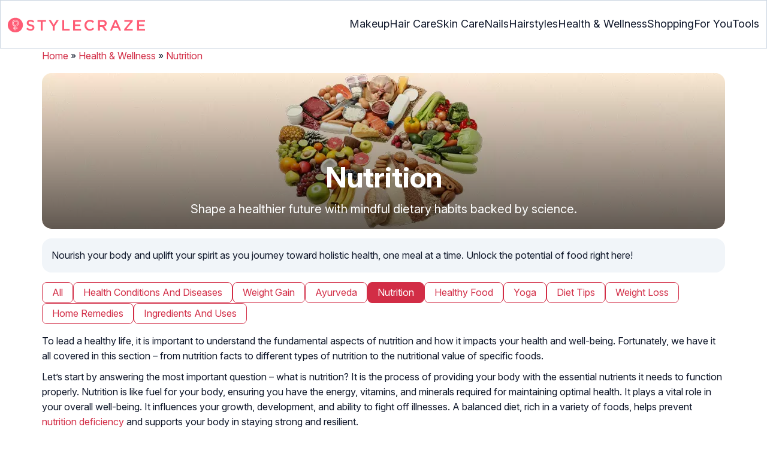

--- FILE ---
content_type: text/html
request_url: https://www.stylecraze.com/articles/health-and-wellness/nutrition/
body_size: 23773
content:
<!DOCTYPE html><html lang=en-US><head><meta charset="UTF-8"><meta name="viewport" content="width=device-width, initial-scale=1, maximum-scale=5"><link rel=preconnect href=https://fonts.googleapis.com><link rel=preconnect href=https://fonts.gstatic.com><link href="https://fonts.googleapis.com/css2?family=Inter:opsz,wght@14..32,100..900&display=swap" rel=preload as=style onload="this.onload=null;this.rel='stylesheet'"><link rel=preload href=https://cdn2.stylecraze.com/wp-content/themes/buddyboss-child/css_new/sc-category-min.css as=style onload="this.onload=null;this.rel='stylesheet'"><link rel=preload id=admin-styles-css href=https://www.stylecraze.com/wp-content/themes/buddyboss-child/css_new/admin-styles.css type=text/css media=all as=style onload="this.onload=null;this.rel='stylesheet'"><style id=critical-css>/*<![CDATA[*/[id^=evidencemodal] .modal-dialog{margin-top:0;margin-bottom:0;height:100vh;display:flex;flex-direction:column;justify-content:center;transform:translateX(0) scaleX(1) scaleY(1) translateY(0);opacity:1;transform-origin:50% 50% 0}button.btn.custombtn.btn-sm.evidence_checked{border:1px
solid #f35035;border-radius:14px;background:#fff}button.btn.custombtn.btn-sm.evidence_checked:hover{background:#f35035;color:#fff}.evidence_checked
i{color:#f35035}.evidence_checked:hover
i{color:#fff}.evidence_head
.btn{background:#f45c75;color:#fff}@media (max-width:767px){[id^=evidencemodal] .modal-dialog{height:auto}.single-pmeta .pull-right{float:none!important}}.pullauthor-details{padding:0}.modal-body
p{margin:0}.tools
.tool{z-index:10!important}@media (max-width:820px){.containergod.container
section{margin-top:0!important}}:root{--font-system:-apple-system,blinkmacsystemfont,segoe ui,roboto,oxygen,ubuntu,cantarell,fira sans,droid sans,helvetica neue,sans-serif;--font-body:Inter,var(--font-system),sans-serif;font-family:Inter,sans-serif}.top-nav{flex-direction:row;align-items:center;justify-content:space-between;color:#fff;padding:25px
32px;border:1px
solid #cbd5e1}.menu-2,.top-nav,.top-nav .nav-logo a
picture{display:flex}.menu-2{flex-direction:row;list-style-type:none;margin:0;padding:0;grid-gap:32px}.sub-menu{display:none;position:absolute;background-color:#fff;color:#000;padding:10px
0 16px;z-index:1000;border-radius:0 0 16px 16px;box-shadow:0 2px 8px rgba(0,0,0,.1);width:max-content;margin-top:16px;margin-left:-1em;list-style:none}.menu-2
a{color:#0f172a!important;text-transform:capitalize;padding:20px
0;outline:0;font-size:18px}.menu-2 li .sub-menu
a{color:#0f172a!important;font-weight:400}.sub-menu
li{line-height:160%;margin:0;padding:4px
16px;border-radius:8px;font-size:16px!important}.menu-2>li{margin:0;position:relative}.menu-button-container{display:none;height:100%;width:30px;cursor:pointer;flex-direction:column;justify-content:center;align-items:center}.menu-button,.menu-button::after,.menu-button::before{display:block;background-color:#d22d46;position:absolute;height:4px;width:30px;transition:transform 400ms cubic-bezier(.23,1,.32,1);border-radius:2px}.menu-button::before{content:'';margin-top:-8px}.menu-button::after{content:'';margin-top:8px}#menu-toggle,.down-arrow,.mobonly,.sub-menu-2{display:none}#menu-toggle:checked+.menu-button-container .menu-button::before{margin-top:0;transform:rotate(405deg)}#menu-toggle:checked+.menu-button-container .menu-button::after{margin-top:0;transform:rotate(-405deg)}.menu-2 li:after{background:0;bottom:0;content:'';display:block;height:2px;left:50%;position:absolute;background:#d22d46;transition:width .3s ease 0s,left .3s ease 0s;width:0}.menu-2 li:hover:after{width:100%;left:0}.menu-2 li:nth-last-child(2) .sub-menu{right:0}.sub-menu li:after{background:0}.nav-logo
img{width:229px;height:auto}.sub-menu-2
li{padding:4px
16px;border-radius:8px;list-style:none}.sub-menu-2 li
a{padding:20px
0}.menu-2 ul.sub-menu li ul.sub-menu-2 li
a{color:#0f172a!important}html{-webkit-text-size-adjust:100%;-ms-text-size-adjust:100%;-webkit-tap-highlight-color:transparent}body{margin:0;color:#0f172a;line-height:150%;font-size:16px;background-color:#fff}footer,section{display:block}a{background-color:transparent;text-decoration:none;color:#d22d46}b,strong{font-weight:700}img{border:0;vertical-align:middle}input{margin:0;font:inherit;color:inherit;font-family:inherit;font-size:inherit;line-height:inherit}input::-moz-focus-inner{padding:0;border:0}input[type=checkbox]{padding:0;margin:4px
0 0;line-height:normal}*,:after,:before,input[type=checkbox]{-webkit-box-sizing:border-box;-moz-box-sizing:border-box;box-sizing:border-box}.img-responsive{display:block;max-width:100%;height:auto}h1,h2,h3,h4{font-family:inherit;font-weight:700;color:inherit}h1,h2,h3{margin-top:20px}h1,h2,h3,h4,ol,ul{margin-bottom:10px}h1,h2,h3,h4{letter-spacing:0;line-height:130%}h4{margin-top:10px;font-size:21px}h1,h2,h3{font-size:30px}h2,h3{font-size:26px}h3{font-size:23.04px}p{margin:0
0 10px}ol,ul{margin-top:0}ul
ul{margin-bottom:0}.container,.container-fluid{padding-right:15px;padding-left:15px;margin-right:auto;margin-left:auto}.row{margin-right:-15px;margin-left:-15px}.col-lg-12,.col-md-12,.col-md-4,.col-sm-12,.col-sm-4,.col-xs-12,.col-xs-6{position:relative;min-height:1px;padding-right:15px;padding-left:15px}.col-xs-12,.col-xs-6{float:left}.col-xs-12{width:100%}.col-xs-6{width:50%}label{display:inline-block;max-width:100%;margin-bottom:5px;font-weight:700}.dropdown{position:relative}.pagination{display:block;padding-left:0;border-radius:4px;margin:20px
0 5px}.container-fluid:after,.container-fluid:before,.container:after,.container:before,.row:after,.row:before{display:table;content:' '}.container-fluid:after,.container:after,.row:after{clear:both}.copyfooter p,li,p{font-size:16px;line-height:160%}.d-inline-block{display:inline-block}.dropdown{position:initial}footer li,footer
p{list-style:none;font-size:16px}footer li
a{color:#333}.home picture
img{-webkit-transition:all .7s;-moz-transition:all .7s;transition:all .7s}.pagination>a,.pagination>span{background:#e4e4e4}.pagination
.current{background:#d22d46;color:#fff;vertical-align:initial}.ct-pagination,.pagination>a,.pagination>span{display:flex;align-items:center;justify-content:center;align-content:center;flex-wrap:wrap}.ct-pagination .current,.pagination>a,.pagination>span{font-weight:700;padding:12px;border-radius:50%;line-height:150%;letter-spacing:0}.pagination>a,.pagination>span{background:0;background-color:transparent;margin:0;color:#d22d46;font-size:18px;width:45px;height:45px}.ct-pagination
.current{background:#d22d46;color:#fff}.ct-pagination{gap:8px;padding-left:0;border-radius:4px;margin:20px
0 5px}#submain,.bgwhite,footer#submain{background:#fff}#submain{padding-top:10px}.social{position:initial;width:50px;top:200px;bottom:5%;height:auto;text-align:center;z-index:10000000}.social .social-button
img{color:#212121;box-shadow:none;background:0;background-image:none;border-radius:4px;border:1px
solid #ddd;padding:11px
7px;transition:none;width:auto;height:42px;vertical-align:middle;padding-right:20px}@media (max-width:1280px){.top-nav{padding:26px
12px}.containergod.container{padding-top:0}.menu-2{grid-gap:26px}}@media (max-width:1050px){.mobonly{display:block}.menu-button,.menu-button::after,.menu-button::before{display:block;height:2px;width:22px}.top-nav{padding:16px
12px;z-index:102;width:100%;background-color:#fff}.menu-button-container{display:flex;height:30px;width:30px;z-index:102;margin:0}.down-arrow{display:none;color:#0f172a;font-size:18px;position:absolute;right:1em;top:14px}.menu{position:absolute;top:0;margin-top:70px;left:auto;width:100%;right:0;display:block;z-index:100}#menu-toggle~.menu{height:0;margin:0;padding:0;border:0;transition:height 400ms cubic-bezier(.23,1,.32,1);display:none}.menu-2,.menu-2
li{background-color:#fff}.menu-2{right:0;height:100%;padding-top:0}.menu-2 .mobonly
img{height:32px;width:216px}.menu-2
li{color:#fff;border-bottom:1px solid #cbd5e1;height:auto;padding:0!important}.menu-2,.menu-2>li{display:block;width:100%}.menu-2>li{justify-content:center;margin:0;padding:.5em 0}.menu-2
a{text-transform:capitalize;font-weight:700;display:inline-block;padding:16px
15px}.sub-menu{position:relative;border-radius:0;box-shadow:none;width:auto;padding:0;margin:0;background-color:#fff1f3}.menu-2 .sub-menu li
a{font-size:16px;font-weight:400;display:inline-block}.sub-menu li:nth-last-child(1){border-bottom:none!important}.sub-menu
li{border-radius:0;padding:10px
0!important;border:0!important;background-color:#fff1f3;margin:0}.sub-menu li
a{padding:0
24px}.menu-2 li:after{background:0}.menu-2
li.mobonly{padding:18px
0 18px 16px!important;border-bottom:1px solid #0f172a}.sub-menu li:nth-child(1){border-top:1px solid #cbd5e1!important}.sub-menu-2{display:block}body .sub-menu-2 li:nth-child(1){border-top:none!important}.sub-menu li .sub-menu-2{display:block;position:relative;width:fit-content;left:15px;box-shadow:none;margin-top:0;margin-left:0;color:#0f172a;padding-top:10px;list-style:none;padding-left:40px}.sub-menu-2 li:nth-child(1){border-top:0!important}.sub-menu-2
li{padding:3px
0!important}.sub-menu-2 li
a{padding:0}.nodropdown-nails .down-arrow,.nodropdown-shopping .down-arrow,.nodropdown-tools .down-arrow{display:none}li.nodropdown-nails a,li.nodropdown-shopping a,li.nodropdown-tools
a{width:100%}}@media (max-width:575px){.top-nav{justify-content:center;padding:16px
12px;align-items:self-end;position:relative}.menu-button-container{display:flex;height:20px;width:20px;z-index:102;position:absolute;right:18px;top:18px}.nav-logo
img{width:162px;height:20px}}.arrow{border:solid #000;border-width:0 3px 3px 0;display:inline-block;padding:3px}.down{transform:rotate(45deg);-webkit-transform:rotate(45deg)}@media (max-width:767px){.dropdown{position:relative}li,p{font-size:16px;line-height:28px}.home
.row{margin:0
auto}.home
.container{padding:0}}@media (max-width:768px){.home
.row{margin:0
auto}.home
.container{padding:0}}@media (min-width:768px){.container{width:750px}.col-sm-12,.col-sm-4{float:left}.col-sm-12{width:100%}.col-sm-4{width:33.33333333%}}@media (min-width:992px){.col-md-12,.col-md-4{float:left}.col-md-12{width:100%}.col-md-4{width:33.33333333%}.container{width:970px}}@media (min-width:1200px){.container{width:1170px}.col-lg-12{float:left;width:100%}}@media (min-width:1480px){.container{width:1280px}}footer#submain{max-width:100%;border-top:1px solid #cbd5e1}.pd0{padding:0}#submain
.footermenu{padding-top:0;overflow-x:initial;white-space:initial}#submain .footermenu
div{margin:10px
0 0}#submain .footermenu
ul{display:inline-block;margin-bottom:0;padding-left:0}#submain .footermenu
li{line-height:1.42857143;padding:12px
0;font-size:16px;color:#0f172a}#submain .footermenu li
a{text-transform:capitalize;color:#0f172a;outline:0}#submain
.follow{font-size:16px;line-height:36px;font-weight:700;padding:0;color:#212121;margin:30px
0 0;text-align:left}#submain
.copyfooter{color:#f1f5f9;background-color:#0f172a}.copyfooter{padding:30px
0 20px}#submain
.disclaimer_footer{margin:auto}#submain .disclaimer_footer
p{text-align:left;font-size:13px;line-height:22px;color:#f1f5f9;font-weight:400;margin-bottom:0;margin-top:8px}#submain .footermenu
.social{position:initial;width:auto;top:auto;bottom:auto;display:block;text-align:left;height:auto}.copyfooter
p{font-size:14px}.sis-site{background:#fff;border-radius:5px;display:flex;align-items:center;justify-content:center;height:100%}#submain .footermenu li.sis-li{padding:0;width:150px;height:46px;text-align:center;vertical-align:top;overflow:hidden}.sister-logos
li{display:inline-block;border:1px
solid #cbd5e1;border-radius:8px;margin:4px
1px}.disclaimer_footer
a{color:#f1f5f9;text-decoration:underline}.m-pdt-gap{margin-bottom:24px}.ft-menu .social-button{padding-right:0}.ft-menu .social .social-button
img{border:0}footer .col-sm-4{width:33%}@media (max-width:1050px){footer .col-sm-4{width:33%}}@media (max-width:768px){.footermenu
li{display:inline}.sister-logos{text-align:center}.sis-li{border-bottom:1px solid #cbd5e1}body .copyfooter
.containergod.container{padding-top:0}.nav-ft.pd0{display:inline-block;width:33%}.m-pdl16{padding-left:24px}#submain,footer#submain
.container.containergod{padding:0}#submain .footermenu
div.follow{margin:0
0 1rem}.copyfooter{padding:1em
0}#submain .footermenu
li{font-size:12.6px}#submain .footermenu
div{text-align:center;text-transform:capitalize}#submain .footermenu .social,#submain .footermenu
li{text-align:left;display:inline-block}#submain .footermenu div
strong{display:block;font-size:16px;line-height:normal}#submain
.disclaimer_footer{width:100%}.ft-menu .social .social-button
img{margin-right:10px}.copyfooter
p{padding:0
15px}.cat-section .ct-pagination{display:flex}}@media (max-width:575px){footer .col-xs-6{width:49%}footer#submain .copyfooter
.containergod{padding-bottom:7em}#submain .footermenu .mobile-top{position:absolute;margin-top:-20em;width:100%}.nav-ft.pd0{width:49%;padding:0}body footer#submain .col-xs-12{width:100%}#submain .footermenu
li{display:block}#submain .footermenu li.sis-li{display:inline-block;width:156px}body footer#submain .container.m-pdt-gap{padding:7em
16px 12px}.sister-logos{text-align:center;width:100%}}@media (max-width:370px){#submain .footermenu .mobile-top{margin-top:-20em}#submain .footermenu
li{padding:12px
0}footer#submain{padding:0}}.ct-banner,.ct-banner-image{border-radius:16px;overflow:hidden}.ct-banner{background:linear-gradient(180deg,transparent 0,#000 160%);margin:0;position:absolute;z-index:1;top:0;width:100%;height:100%}.ct-banner-image{position:relative;margin-top:16px}.ct-banner-image
img{z-index:-1;width:-webkit-fill-available;left:0;min-height:260px;object-fit:cover;width:100%;height:260px}.ct-banner-text{text-align:center;color:#fff;display:flex;flex-direction:column;justify-content:flex-end;height:100%;align-items:center;padding:0
0 20px}.ct-banner-text
h1{color:#fff;font-size:48px;font-weight:700}.ct-banner-text
h2{margin:0;font-size:20px;font-weight:400;line-height:25.6px}.ct-banner-desp{font-size:18px;padding:16px;background-color:#f1f5f9;border-radius:16px;margin:16px
0}.ct-articles ul,.ct-sub-menu
ul{list-style:none;display:flex;flex-wrap:wrap;padding-left:0}.ct-sub-menu
ul{gap:12px;justify-content:flex-start;margin:3px
0 16px}.ct-sub-menu
li{padding:4px
16px;border-radius:8px;border:1px
solid #d22d46;font-size:16px}.ct-active{background-color:#d22d46}.ct-active
a{color:#fff}.ct-articles
ul{gap:24px 20px;justify-content:space-between}.ct-articles ul
li{width:33%;border:1px
solid #cbd5e1;padding:8px;margin:0}.ct-ar-img{display:block}.ct-ar-img
img{width:100%;border-radius:8px;height:293px;object-fit:cover}.ct-ar-cont
.tax_article_list{display:-webkit-box!important;-webkit-line-clamp:3;-webkit-box-orient:vertical;overflow:hidden;margin:12px
0 4px!important;font-weight:700;color:#0f172a;font-size:20px}.ct-articles ul:after{content:'';flex:auto}.pagination
.arrows{font-size:28px;vertical-align:middle;bottom:2px;position:relative}.ct-articles ul li,.ct-faq{border-radius:16px;overflow:hidden}.ct-faq{background-color:#d22d46;color:#fff;margin-bottom:24px;border:1px
solid #647488}.ct-faq
h3{font-weight:700;padding:16px
32px;margin:0}.ct-faq-list{background-color:#fff;border-radius:16px;color:#0f172a}.ct-faq-list
ul{list-style:none;padding:4px;margin-bottom:0}.ct-faq-list ul
li{padding:16px;border:1px
solid #cbd5e1;display:block;margin:12px;border-radius:8px}.ct-faq-qusn{display:flex;justify-content:space-between;align-items:center;align-content:center;flex-wrap:nowrap;font-size:22px;font-weight:700}.ct-faq-qusn h4,.ct-references
h3{margin:0;font-size:19.5px;font-weight:700}.ct-faq-arrow{transform:rotate(-90deg);color:#d22d46;font-weight:700;font-size:34px}.ct-faq-ans{display:none;font-size:18px;margin-top:8px}.ct-faq-ans
ul{list-style:disc;padding-left:2em}.ct-faq-ans ul
li{list-style:disc;padding:0;display:list-item;border:0;margin:8px
0}.ct-youtube-video{text-align:center;margin-bottom:24px}.ct-references{background-color:#f1f5f9;border-radius:16px;margin-bottom:24px;overflow:hidden;border:1px
solid #cbd5e1}.ct-references
h3{padding:16px
32px;font-size:26px}.references-list{background-color:#fff;border-radius:16px;padding:16px}.references-list
a{word-wrap:break-word;word-break:break-word}.ct-faq
h3{font-size:26px}.ct-banner-desp
p{margin:0}.cat-section
p{font-size:16px;line-height:25.6px}@media (min-width:997px){.ct-articles ul
li{flex:0 0 23.4%}}@media (min-width:1280px){.ct-articles ul
li{flex:0 0 23.5%}}@media only screen and (max-width:996px) and (min-width:769px){.ct-articles ul
li{flex:0 0 31.4%}.ct-youtube-video
iframe{width:100%}}@media (max-width:991px){.ct-ar-img
img{width:100%;border-radius:8px;height:234px;object-fit:cover}}@media (max-width:768px){.ct-articles ul
li{flex:0 0 31.1%}.ct-youtube-video
iframe{width:361px;height:204px}}@media (max-width:640px){.ct-banner-image
img{width:100%}.ct-ar-img
img{width:100%;border-radius:8px;height:412px;object-fit:cover}.ct-articles ul
li{flex:0 0 47%}.ct-banner-text
h1{font-size:30px}.cat-section .ct-banner-text
h2{font-size:16px}.ct-banner-desp{font-size:14px}.ct-sub-menu
ul{gap:4px}.ct-sub-menu
li{padding:2px
8px;font-size:12px}.ct-faq h3,.ct-references
h3{font-size:20px;padding:8px
16px}.ct-faq-list ul
li{padding:12px}.ct-faq-qusn{font-size:18px;flex-wrap:nowrap}.ct-faq-arrow{font-size:27px}.references-list
ol{margin:0;padding-left:16px}.references-list ol
li{font-size:14px}.ct-references{margin-bottom:40px}.containergod{margin-top:0}.ct-articles
ul{gap:16px 0;margin-bottom:16px}.ct-faq-qusn
h4{font-size:18px!important}}@media (max-width:480px){.ct-articles ul
li{flex:0 0 100%}.ct-youtube-video
iframe{width:100%}}.visible-xs{display:none!important}@media (max-width:767px){.visible-xs{display:block!important}}/*]]>*/</style><meta name="msapplication-TileColor" content="#00aba9"><meta name="msapplication-TileImage" content="https://cdn2.stylecraze.com/wp-content/themes/buddyboss-child/images/favicon/mstile-144x144.png"><meta name="theme-color" content="#ffffff"><meta name="apple-mobile-web-app-capable" content="yes"><meta name="msapplication-tap-highlight" content="no"><meta http-equiv="X-UA-Compatible" content="IE=edge"><meta name="p:domain_verify" content="4c3778d4093b5752afff719befc400fb"><meta property="og:image" content="https://www.stylecraze.com/wp-content/uploads/2024/12/Nutrition.jpg"><meta name="robots" content="index, follow, max-image-preview:large, max-snippet:-1, max-video-preview:-1"><meta name="description" content="Whether you are a nutrition novice or a seasoned pro, StyleCraze has something for everyone. Boost your health, hair, and skin with nutrition tips and recipes."><meta property="og:locale" content="en_US"><meta property="og:type" content="article"><meta property="og:title" content="Nutrition | StyleCraze"><meta property="og:description" content="Whether you are a nutrition novice or a seasoned pro, StyleCraze has something for everyone. Boost your health, hair, and skin with nutrition tips and recipes."><meta property="og:url" content="https://www.stylecraze.com/articles/health-and-wellness/nutrition/"><meta property="og:site_name" content="STYLECRAZE"> <script async src="https://www.googletagmanager.com/gtag/js?id=AW-691945316"></script> <script>window.dataLayer=window.dataLayer||[];function gtag(){dataLayer.push(arguments);}
gtag('js',new Date());gtag('config','G-HB9M7GEXYT');gtag('config','AW-691945316');</script> <script>window._taboola=window._taboola||[];_taboola.push({article:'auto'});!function(e,f,u,i){if(!document.getElementById(i)){e.async=1;e.src=u;e.id=i;f.parentNode.insertBefore(e,f);}}(document.createElement('script'),document.getElementsByTagName('script')[0],'//cdn.taboola.com/libtrc/incnutmedia-stylecraze/loader.js','tb_loader_script');if(window.performance&&typeof window.performance.mark=='function')
{window.performance.mark('tbl_ic');}</script> <script>window.partytown={forward:['dataLayer.push','gtag','fbq','pintrk'],swPath:'partytown-sw.js?03072025',resolveUrl:function(url,location,type){const proxyMap={'www.googletagmanager.com':'stylecraze-proxy.ad-network-admin.workers.dev/reverse-proxy/www.googletagmanager.com','www.google-analytics.com':'stylecraze-proxy.ad-network-admin.workers.dev/reverse-proxy/www.google-analytics.com',"sb.scorecardresearch.com":"stylecraze-proxy.ad-network-admin.workers.dev/reverse-proxy/sb.scorecardresearch.com","s.pinimg.com":"stylecraze-proxy.ad-network-admin.workers.dev/reverse-proxy/s.pinimg.com","ct.pinterest.com":"stylecraze-proxy.ad-network-admin.workers.dev/reverse-proxy/ct.pinterest.com",'connect.facebook.net':'stylecraze-proxy.ad-network-admin.workers.dev/reverse-proxy/connect.facebook.net','googleads.g.doubleclick.net':'stylecraze-proxy.ad-network-admin.workers.dev/reverse-proxy/googleads.g.doubleclick.net'}
if(proxyMap[url.hostname]){url.href=url.href.replace(url.hostname,proxyMap[url.hostname]);}
return url;},resolveSendBeaconRequestParameters:function(url,location){if(url.hostname.includes('google-analytics')||url.pathname.includes('collect')){return{keepalive:false};}
return{};}};const t={preserveBehavior:!1},e=e=>{if("string"==typeof e)return[e,t];const[n,r=t]=e;return[n,{...t,...r}]},n=Object.freeze((t=>{const e=new Set;let n=[];do{Object.getOwnPropertyNames(n).forEach((t=>{"function"==typeof n[t]&&e.add(t)}))}while((n=Object.getPrototypeOf(n))!==Object.prototype);return Array.from(e)})());!function(t,r,o,i,a,s,c,l,d,p,u=t,f){function h(){f||(f=1,"/"==(c=(s.lib||"/partytown11/")+(s.debug?"debug/":""))[0]&&(d=r.querySelectorAll('script[type="text/partytown"]'),i!=t?i.dispatchEvent(new CustomEvent("pt1",{detail:t})):(l=setTimeout(v,(null==s?void 0:s.fallbackTimeout)||1e4),r.addEventListener("pt0",w),a?y(1):o.serviceWorker?o.serviceWorker.register(c+(s.swPath||"partytown-sw.js"),{scope:c}).then((function(t){t.active?y():t.installing&&t.installing.addEventListener("statechange",(function(t){"activated"==t.target.state&&y()}))}),console.error):v())))}function y(e){p=r.createElement(e?"script":"iframe"),t._pttab=Date.now(),e||(p.style.display="block",p.style.width="0",p.style.height="0",p.style.border="0",p.style.visibility="hidden",p.setAttribute("aria-hidden",!0)),p.src=c+"partytown-"+(e?"atomics.js?v=0.11.1":"sandbox-sw.html?"+t._pttab),r.querySelector(s.sandboxParent||"body").appendChild(p)}function v(n,o){for(w(),i==t&&(s.forward||[]).map((function(n){const[r]=e(n);delete t[r.split(".")[0]]})),n=0;n<d.length;n++)(o=r.createElement("script")).innerHTML=d[n].innerHTML,o.nonce=s.nonce,r.head.appendChild(o);p&&p.parentNode.removeChild(p)}function w(){clearTimeout(l)}s=t.partytown||{},i==t&&(s.forward||[]).map((function(r){const[o,{preserveBehavior:i}]=e(r);u=t,o.split(".").map((function(e,r,o){var a;u=u[o[r]]=r+1<o.length?u[o[r]]||(a=o[r+1],n.includes(a)?[]:{}):(()=>{let e=null;if(i){const{methodOrProperty:n,thisObject:r}=((t,e)=>{let n=t;for(let t=0;t<e.length-1;t+=1)n=n[e[t]];return{thisObject:n,methodOrProperty:e.length>0?n[e[e.length-1]]:void 0}})(t,o);"function"==typeof n&&(e=(...t)=>n.apply(r,...t))}return function(){let n;return e&&(n=e(arguments)),(t._ptf=t._ptf||[]).push(o,arguments),n}})()}))})),"complete"==r.readyState?h():(t.addEventListener("DOMContentLoaded",h),t.addEventListener("load",h))}(window,document,navigator,top,window.crossOriginIsolated);</script> <script type=text/partytown nonce=script-PT-383f3f72ab1173966592>(function(window,document){window.global=document;window.dataLayer=window.dataLayer||[];window.dataLayer.push({'gtm.start':new Date().getTime(),event:'gtm.js'});window.gtag=function(){dataLayer.push(arguments);};window.gtag('js',new Date());window.gtag("event","SC_PAGE_VIEW_SEM",{'event_category':'SEM','event_label':window.location.pathname,});var firstScript=document.getElementsByTagName('script')[0];var gtmScript=document.createElement('script');gtmScript.async=true;gtmScript.src='https://www.googletagmanager.com/gtag/js?id=G-HB9M7GEXYT';firstScript.parentNode.insertBefore(gtmScript,firstScript);var _comscore=_comscore||[];_comscore.push({c1:"2",c2:"19756763"});var s=document.createElement("script"),el=document.getElementsByTagName("script")[0];s.async=true;s.src="https://sb.scorecardresearch.com/internal-cs/default/beacon.js";el.parentNode.insertBefore(s,el);try{var url=window.location.href;var validate_google=/google/g;var validate_facebook=/facebook/g;var validate_pinterest=/pinterest/g;var validate_bing=/bing/g;var validate_mgid=/mgid/g;var validate_infolinks=/infolinks/g;var validate_taboola=/taboola/g;var validate_msn=/msn/g;var sem_campaign='sem_campaign';var fb_campaign='fb_campaign';var pin_campaign='pin_campaign';var bg_campaign='bg_campaign';var mgid_campaign='mgid_campaign';var infolinks_campaign='infolinks_campaign';var taboola_campaign='taboola_campaign';var msn_campaign='msn_campaign';var category_name_pt="Nutrition";if(validate_google.test(document.referrer)){if(url.indexOf('?'+sem_campaign+'=')!=-1){docReferrerSource='SEM';window.gtag("event","SC_SEM_Audience",{'event_category':docReferrerSource,'event_label':window.location.pathname,});window.gtag("event","SC_SEM_Audience_"+category_name_pt,{'event_category':category_name_pt,'event_label':window.location.pathname,});}else{docReferrerSource='google';window.gtag("event","SC_Google_Audience",{'event_category':docReferrerSource,'event_label':window.location.pathname,});window.gtag("event","SC_Google_Audience_"+category_name_pt,{'event_category':category_name_pt,'event_label':window.location.pathname,});}}else if(validate_facebook.test(document.referrer)){if(url.indexOf('?'+fb_campaign+'=')!=-1){docReferrerSource='fbpaid';window.gtag("event","SC_Fbpaid_Audience",{'event_category':docReferrerSource,'event_label':window.location.pathname,});}else{docReferrerSource='facebook';window.gtag("event","SC_Facebook_Audience",{'event_category':docReferrerSource,'event_label':window.location.pathname,});}}else if(validate_pinterest.test(document.referrer)){if(url.indexOf('?'+pin_campaign+'=')!=-1){docReferrerSource='pinpaid';window.gtag("event","SC_Pinpaid_Audience",{'event_category':docReferrerSource,'event_label':window.location.pathname,});window.gtag("event","SC_Pinpaid_Audience_"+category_name_pt,{'event_category':category_name_pt,'event_label':window.location.pathname,});}else{docReferrerSource='pinterest';window.gtag("event","SC_Pinterest_Audience",{'event_category':docReferrerSource,'event_label':window.location.pathname,});window.gtag("event","SC_Pinterest_Audience_"+category_name_pt,{'event_category':category_name_pt,'event_label':window.location.pathname,});}}}catch(e){}})(window,document);</script> <script type=text/partytown nonce=script-CGE-383f3f72ab1173966592>(function(window,document){var start=new Date().getTime();window.time_spent_on_page=false;window.ga_time_spent_on_page=function(){if(window.time_spent_on_page==false){var end=new Date().getTime();var totalTime=(end-start)/1000;if(totalTime<600){window.dataLayer=window.dataLayer||[];window.gtag("event","time_spent_on_page",{'event_category':window.location.pathname,'value':totalTime});window.time_spent_on_page=true;}}};window.onbeforeunload=function(){ga_time_spent_on_page();return null;}
window.addEventListener("beforeunload",()=>{ga_time_spent_on_page();});window.addEventListener("pagehide",(event)=>{if(event.persisted){ga_time_spent_on_page();}});document.onvisibilitychange=()=>{if(document.visibilityState==="hidden"){ga_time_spent_on_page();}};})(window,document);!function(f,b,e,v,n,t,s){if(f.fbq)return;n=f.fbq=function(){n.callMethod?n.callMethod.apply(n,arguments):n.queue.push(arguments)};if(!f._fbq)f._fbq=n;n.push=n;n.loaded=!0;n.version='2.0';n.queue=[];t=b.createElement(e);t.defer=!0;t.src=v;t.onload=function(){fbq('init','1317903971590708');fbq('track','PageView');};s=b.getElementsByTagName(e)[0];s.parentNode.insertBefore(t,s)}(window,document,'script','https://connect.facebook.net/en_US/fbevents.js');!function(w,d,e){if(!window.pintrk){window.pintrk=function(){window.pintrk.queue.push(Array.prototype.slice.call(arguments))};var
n=window.pintrk;n.queue=[],n.version="3.0";var
t=document.createElement("script");t.async=1,t.src=e;t.onload=function(){pintrk('load','2614008177894',{em:'<user_email_address>'});pintrk('page');pintrk('track','pagevisit',{event_id:'eventId0001'});};var r=document.getElementsByTagName("script")[0];r.parentNode.insertBefore(t,r)}}(window,document,"https://s.pinimg.com/ct/core.js");</script> <script id=deferscript>try{!(function(i,u,f){function s(e,t,n){k?N(e,t):((n=n===f?s.lazy:n)?D:C).push(e,Math.max(n?350:0,t))}function o(e){I.head.appendChild(e)}function a(e,t){e.forEach(function(e){t(e)})}function r(t,e,n,c){a(e.split(" "),function(e){(c||i)[t+"EventListener"](e,n||p)})}function l(e,t,n,c){return(c=t?I.getElementById(t):f)||(c=I.createElement(e),t&&(c.id=t)),n&&r(b,g,n,c),c}function d(e,t){a(S.call(e.attributes),function(e){t(e.name,e.value)})}function m(e,t){return S.call((t||I).querySelectorAll(e))}function h(c,e){a(m("source,img",c),h),d(c,function(e,t,n){(n=/^data-(.+)/.exec(e))&&c[x](n[1],t)}),e&&(c.className+=" "+e),c[g]&&c[g]()}function e(e,t,n){s(function(t){a(t=m(e||"script[type=deferjs]"),function(e,n){e.src&&(n=l(y),d(e,function(e,t){e!=j&&n[x]("src"==e?"href":e,t)}),n.rel="preload",n.as=v,o(n))}),(function c(e,n){(e=t[E]())&&(n=l(v),d(e,function(e,t){e!=j&&n[x](e,t)}),n.text=e.text,e.parentNode.replaceChild(n,e),n.src&&!n.getAttribute("async")?r(b,g+" error",c,n):c())})()},t,n)}function p(e,t){for(t=k?(r(n,c),D):(r(n,w),k=s,D[0]&&r(b,c),C);t[0];)N(t[E](),t[E]())}var y="link",v="script",g="load",t="pageshow",b="add",n="remove",c="touchstart mousemove mousedown keydown wheel",w="on"+t in i?t:g,x="setAttribute",E="shift",j="type",A=i.IntersectionObserver,I=i.document||i,k=/p/.test(I.readyState),C=[],D=[],N=i.setTimeout,S=C.slice;s.all=e,s.dom=function(e,t,i,o,r){s(function(n){function c(e){o&&!1===o(e)||h(e,i)}n=A?new A(function(e){a(e,function(e,t){e.isIntersecting&&(n.unobserve(t=e.target),c(t))})},r):f,a(m(e||"[data-src]"),function(e){e[u]||(e[u]=s,n?n.observe(e):c(e))})},t,!1)},s.css=function(t,n,e,c,i){s(function(e){(e=l(y,n,c)).rel="stylesheet",e.href=t,o(e)},e,i)},s.js=function(t,n,e,c,i){s(function(e){(e=l(v,n,c)).src=t,o(e)},e,i)},s.reveal=h,i[u]=s,k||r(b,w),e()})(this,"Defer"),(function(e,t){t=e.defer=e.Defer,e.deferimg=e.deferiframe=t.dom,e.deferstyle=t.css,e.deferscript=t.js})(this);}catch(err){console.log("Error in defer:"+err.message);}</script> <script>function elementExists(element){if(typeof(element)!=='undefined'&&element!=null){return true;}
return false;}
var googletag=googletag||{};googletag.cmd=googletag.cmd||[];var vidcrunch_slot,sc_sticky_top,interstitialSlot,sidebar_first_slot,sc_sticky_slot,connatix_slot,connatix_playspace,thirteen_slot,twelfth_slot,eleventh_slot,tenth_slot,ninth_slot,eight_slot,seventh_slot,sixth_slot,fifth_slot,fourth_slot,third_slot,second_slot,first_slot;var is_mobile=null;var category='Nutrition';window.category='Nutrition';function getAdsCookieData(cname){var name=cname+"=";var ca=document.cookie.split(';');for(var i=0;i<ca.length;i++){var c=ca[i];while(c.charAt(0)==' ')
c=c.substring(1);if(c.indexOf(name)==0)
return c.substring(name.length,c.length);}
return"";}
document.addEventListener('DOMContentLoaded',function(){if(elementExists(document.getElementById('sticky-ad-close'))){document.getElementById('sticky-ad-close').addEventListener('click',function(){document.getElementById('sc-sticky-ad-bottom').style.display='none';});}});function createAdsCookieData(cookiekey,cookievalue){var now=new Date();var minutes=5;now.setTime(now.getTime()+(minutes*60*1000));try{cookievaluesanitised=escape(cookievalue)+";path=/;expires="+now.toUTCString()+";";document.cookie=cookiekey+"="+cookievaluesanitised;}catch(e){return'';}}
function is_mobile_sc(){if(is_mobile!=null){return is_mobile;}
var check=false;if(navigator.userAgentData){check=navigator.userAgentData.mobile;}
if(!check){(function(a){if(/(android|bb\d+|meego).+mobile|avantgo|bada\/|blackberry|blazer|compal|elaine|fennec|hiptop|iemobile|ip(hone|od)|iris|kindle|lge |maemo|midp|mmp|mobile.+firefox|netfront|opera m(ob|in)i|palm( os)?|phone|p(ixi|re)\/|plucker|pocket|psp|series(4|6)0|symbian|treo|up\.(browser|link)|vodafone|wap|windows ce|xda|xiino/i.test(a)||/1207|6310|6590|3gso|4thp|50[1-6]i|770s|802s|a wa|abac|ac(er|oo|s\-)|ai(ko|rn)|al(av|ca|co)|amoi|an(ex|ny|yw)|aptu|ar(ch|go)|as(te|us)|attw|au(di|\-m|r |s )|avan|be(ck|ll|nq)|bi(lb|rd)|bl(ac|az)|br(e|v)w|bumb|bw\-(n|u)|c55\/|capi|ccwa|cdm\-|cell|chtm|cldc|cmd\-|co(mp|nd)|craw|da(it|ll|ng)|dbte|dc\-s|devi|dica|dmob|do(c|p)o|ds(12|\-d)|el(49|ai)|em(l2|ul)|er(ic|k0)|esl8|ez([4-7]0|os|wa|ze)|fetc|fly(\-|_)|g1 u|g560|gene|gf\-5|g\-mo|go(\.w|od)|gr(ad|un)|haie|hcit|hd\-(m|p|t)|hei\-|hi(pt|ta)|hp( i|ip)|hs\-c|ht(c(\-| |_|a|g|p|s|t)|tp)|hu(aw|tc)|i\-(20|go|ma)|i230|iac( |\-|\/)|ibro|idea|ig01|ikom|im1k|inno|ipaq|iris|ja(t|v)a|jbro|jemu|jigs|kddi|keji|kgt( |\/)|klon|kpt |kwc\-|kyo(c|k)|le(no|xi)|lg( g|\/(k|l|u)|50|54|\-[a-w])|libw|lynx|m1\-w|m3ga|m50\/|ma(te|ui|xo)|mc(01|21|ca)|m\-cr|me(rc|ri)|mi(o8|oa|ts)|mmef|mo(01|02|bi|de|do|t(\-| |o|v)|zz)|mt(50|p1|v )|mwbp|mywa|n10[0-2]|n20[2-3]|n30(0|2)|n50(0|2|5)|n7(0(0|1)|10)|ne((c|m)\-|on|tf|wf|wg|wt)|nok(6|i)|nzph|o2im|op(ti|wv)|oran|owg1|p800|pan(a|d|t)|pdxg|pg(13|\-([1-8]|c))|phil|pire|pl(ay|uc)|pn\-2|po(ck|rt|se)|prox|psio|pt\-g|qa\-a|qc(07|12|21|32|60|\-[2-7]|i\-)|qtek|r380|r600|raks|rim9|ro(ve|zo)|s55\/|sa(ge|ma|mm|ms|ny|va)|sc(01|h\-|oo|p\-)|sdk\/|se(c(\-|0|1)|47|mc|nd|ri)|sgh\-|shar|sie(\-|m)|sk\-0|sl(45|id)|sm(al|ar|b3|it|t5)|so(ft|ny)|sp(01|h\-|v\-|v )|sy(01|mb)|t2(18|50)|t6(00|10|18)|ta(gt|lk)|tcl\-|tdg\-|tel(i|m)|tim\-|t\-mo|to(pl|sh)|ts(70|m\-|m3|m5)|tx\-9|up(\.b|g1|si)|utst|v400|v750|veri|vi(rg|te)|vk(40|5[0-3]|\-v)|vm40|voda|vulc|vx(52|53|60|61|70|80|81|83|85|98)|w3c(\-| )|webc|whit|wi(g |nc|nw)|wmlb|wonu|x700|yas\-|your|zeto|zte\-/i.test(a.substr(0,4))){check=true;if(/opera m(ob|in)i|uc(web| browser|browser)/i.test(a))
check=false;}})(navigator.userAgent||navigator.vendor||window.opera);}
if(!check){var match=window.matchMedia||window.msMatchMedia;if(match){var mq=match("(pointer:coarse)");check=mq.matches;}else{check=false;}}
is_mobile=check;return is_mobile;}
function validate_campaign_source_and_value(){var sem_campaign='sem_campaign';var fb_campaign='fb_campaign';var pin_campaign='pin_campaign';var bg_campaign='bg_campaign';var mgid_campaign='mgid_campaign';var infolinks_campaign='infolinks_campaign';var taboola_campaign='taboola_campaign';var msn_campaign='msn_campaign';var docReferrer_campaign_type=getAdsCookieData('docReferrer_campaign_type');var docReferrer_campaign_value=getAdsCookieData('docReferrer_campaign_value');if(docReferrer_campaign_type==''||docReferrer_campaign_value==''){var query=window.location.search.substring(1);var vars=query.split("&");for(var i=0;i<vars.length;i++){var pair=vars[i].split("=");if(pair[0]==sem_campaign){window.docReferrer_campaign_type=pair[0];window.docReferrer_campaign_value=pair[1];window.sc_sem_campaign_value=pair[1];createAdsCookieData('docReferrer_campaign_type',pair[0]);createAdsCookieData('docReferrer_campaign_value',pair[1]);}
else if(pair[0]==fb_campaign){window.docReferrer_campaign_type=pair[0];window.docReferrer_campaign_value=pair[1];window.sc_fb_campaign_value=pair[1];createAdsCookieData('docReferrer_campaign_type',pair[0]);createAdsCookieData('docReferrer_campaign_value',pair[1]);}
else if(pair[0]==pin_campaign){window.docReferrer_campaign_type=pair[0];window.docReferrer_campaign_value=pair[1];window.sc_pin_campaign_value=pair[1];createAdsCookieData('docReferrer_campaign_type',pair[0]);createAdsCookieData('docReferrer_campaign_value',pair[1]);}else if(pair[0]==bg_campaign){window.docReferrer_campaign_type=pair[0];window.docReferrer_campaign_value=pair[1];window.sc_bg_campaign_value=pair[1];createAdsCookieData('docReferrer_campaign_type',pair[0]);createAdsCookieData('docReferrer_campaign_value',pair[1]);}else if(pair[0]==mgid_campaign){window.docReferrer_campaign_type=pair[0];window.docReferrer_campaign_value=pair[1];window.sc_mgid_campaign_value=pair[1];createAdsCookieData('docReferrer_campaign_type',pair[0]);createAdsCookieData('docReferrer_campaign_value',pair[1]);}else if(pair[0]==infolinks_campaign){window.docReferrer_campaign_type=pair[0];window.docReferrer_campaign_value=pair[1];window.sc_infolinks_campaign_value=pair[1];createAdsCookieData('docReferrer_campaign_type',pair[0]);createAdsCookieData('docReferrer_campaign_value',pair[1]);}else if(pair[0]==taboola_campaign){window.docReferrer_campaign_type=pair[0];window.docReferrer_campaign_value=pair[1];window.sc_taboola_campaign_value=pair[1];createAdsCookieData('docReferrer_campaign_type',pair[0]);createAdsCookieData('docReferrer_campaign_value',pair[1]);}else if(pair[0]==msn_campaign){window.docReferrer_campaign_type=pair[0];window.docReferrer_campaign_value=pair[1];window.sc_msn_campaign_value=pair[1];createAdsCookieData('docReferrer_campaign_type',pair[0]);createAdsCookieData('docReferrer_campaign_value',pair[1]);}}}else{window.docReferrer_campaign_type=docReferrer_campaign_type;window.docReferrer_campaign_value=docReferrer_campaign_value;}}
function validate_source_type(){var sem_campaign='sem_campaign';var fb_campaign='fb_campaign';var pin_campaign='pin_campaign';var bg_campaign='bg_campaign';var mgid_campaign='mgid_campaign';var infolinks_campaign='infolinks_campaign';var taboola_campaign='taboola_campaign';var msn_campaign='msn_campaign';var url=window.location.href;if(docReferrerSource!=null){return docReferrerSource;}
var validate_google=/google/g;var validate_facebook=/facebook/g;var validate_pinterest=/pinterest/g;var validate_bing=/bing/g;var validate_mgid=/mgid/g;var validate_infolinks=/infolinks/g;var validate_taboola=/taboola/g;var validate_msn=/msn/g;if(validate_google.test(document.referrer)){if(url.indexOf('?'+sem_campaign+'=')!=-1){docReferrerSource='SEM';createAdsCookieData('docReferrer','SEM');}else{docReferrerSource='google';createAdsCookieData('docReferrer','google');}}else if(validate_facebook.test(document.referrer)){if(url.indexOf('?'+fb_campaign+'=')!=-1){docReferrerSource='fbpaid';createAdsCookieData('docReferrer','fbpaid');}else{docReferrerSource='facebook';createAdsCookieData('docReferrer','facebook');}}else if(validate_pinterest.test(document.referrer)){if(url.indexOf('?'+pin_campaign+'=')!=-1){docReferrerSource='pinpaid';createAdsCookieData('docReferrer','pinpaid');}else{docReferrerSource='pinterest';createAdsCookieData('docReferrer','pinterest');}}else if(validate_bing.test(document.referrer)){if(url.indexOf('?'+bg_campaign+'=')!=-1){docReferrerSource='bingpaid';createAdsCookieData('docReferrer','bingpaid');}else{docReferrerSource='bing';createAdsCookieData('docReferrer','bing');}}else if(validate_mgid.test(document.referrer)){if(url.indexOf('?'+mgid_campaign+'=')!=-1){docReferrerSource='mgidpaid';createAdsCookieData('docReferrer','mgidpaid');}else{docReferrerSource='mgid';createAdsCookieData('docReferrer','mgid');}}else if(validate_taboola.test(document.referrer)){if(url.indexOf('?'+taboola_campaign+'=')!=-1){docReferrerSource='taboolapaid';createAdsCookieData('docReferrer','taboolapaid');}else{docReferrerSource='taboola';createAdsCookieData('docReferrer','taboola');}}else if(validate_infolinks.test(document.referrer)){if(url.indexOf('?'+infolinks_campaign+'=')!=-1){docReferrerSource='infolinkspaid';createAdsCookieData('docReferrer','infolinkspaid');}else{docReferrerSource='infolinks';createAdsCookieData('docReferrer','infolinks');}}else if(validate_msn.test(document.referrer)){if(url.indexOf('?'+msn_campaign+'=')!=-1){docReferrerSource='msnpaid';createAdsCookieData('docReferrer','msnpaid');}else{docReferrerSource='msn';createAdsCookieData('docReferrer','msn');}}else if(docReferrer_campaign_type=='sem_campaign'){docReferrerSource='SEM';createAdsCookieData('docReferrer','SEM');}else if(docReferrer_campaign_type=='fb_campaign'){docReferrerSource='fbpaid';createAdsCookieData('docReferrer','fbpaid');}else if(docReferrer_campaign_type=='pin_campaign'){docReferrerSource='pinpaid';createAdsCookieData('docReferrer','pinpaid');}else if(docReferrer_campaign_type=='bg_campaign'){docReferrerSource='bingpaid';createAdsCookieData('docReferrer','bingpaid');}else if(docReferrer_campaign_type=='mgid_campaign'){docReferrerSource='mgidpaid';createAdsCookieData('docReferrer','mgidpaid');}else if(docReferrer_campaign_type=='infolinks_campaign'){docReferrerSource='infolinkspaid';createAdsCookieData('docReferrer','infolinkspaid');}else if(docReferrer_campaign_type=='taboola_campaign'){docReferrerSource='taboolapaid';createAdsCookieData('docReferrer','taboolapaid');}else if(docReferrer_campaign_type=='msn_campaign'){docReferrerSource='msnpaid';createAdsCookieData('docReferrer','msnpaid');}else{var fromCookie=getAdsCookieData('docReferrer');if(fromCookie){docReferrerSource=fromCookie;}else{docReferrerSource='direct';}}
return docReferrerSource;}
var display_ad_sizes=[[1,1],['fluid'],[725,119],[720,296],[600,400],[600,300],[400,300],[336,480],[320,480],[300,250],[250,250],[240,400],[200,200],[690,250],[300,600]];var ads_sticky_sizes=[[320,50],[320,100]];var ads_sidebar_sizes=[[300,1050],[300,600]];if(is_mobile_sc()){display_ad_sizes=[[1,1],['fluid'],[336,480],[320,480],[300,250],[240,400],[250,250]];}
function gpt_refresh_ads(){var connatix_playspace_element_validate=elementExists(document.getElementById("connatix_playspace"));var connatix_slot_element_validate=elementExists(document.getElementById("connatix"));var hybrid_slot_element_validate=elementExists(document.getElementById("sc_hybrid"));var vidcrunch_slot_element_validate=elementExists(document.getElementById("vidcrunch"));var sidebar_first_slot_element_validate=elementExists(document.getElementById("sidebar_first_ad_container"));var sc_thirteen_slot_element_validate=elementExists(document.getElementById("thirteen_ad"));var sc_first_slot_element_validate=elementExists(document.getElementById("div-gpt-ad-1572605268871-0"));if(connatix_slot_element_validate===true){googletag.cmd.push(function(){googletag.pubads().refresh([connatix_slot]);});}
if(connatix_playspace_element_validate===true){googletag.cmd.push(function(){googletag.pubads().refresh([connatix_playspace]);});}
if(hybrid_slot_element_validate===true){googletag.cmd.push(function(){googletag.pubads().refresh([SC_Hybrid]);});}
if(vidcrunch_slot_element_validate===true){googletag.cmd.push(function(){googletag.pubads().refresh([vidcrunch_slot]);});}
if(is_mobile_sc()){if(sc_first_slot_element_validate===true){googletag.cmd.push(function(){googletag.pubads().refresh([first_slot]);});}}
if(!is_mobile_sc()){if(sidebar_first_slot_element_validate===true){googletag.cmd.push(function(){googletag.pubads().refresh([sidebar_first_slot]);});}}
googletag.cmd.push(function(){googletag.pubads().refresh([sc_sticky_top]);});let attemptCount=0;const MAX_ATTEMPTS=3;let isProcessing=false;function startAdFlow(){if(isProcessing)return;isProcessing=true;console.log(`--- Starting Attempt ${attemptCount + 1} of ${MAX_ATTEMPTS} ---`);googletag.pubads().refresh([sc_sticky_top]);}
googletag.cmd.push(function(){googletag.pubads().addEventListener('slotRenderEnded',function(event){if(event.slot===sc_sticky_top){if(!event.isEmpty){console.log("Step 1 Success: Sticky Top filled. Stopping.");resetFlow(30000);}else{console.log("Step 2: Sticky Top empty. Trying Sticky Bottom...");googletag.pubads().refresh([sc_sticky_slot]);if(is_mobile_sc()){if(elementExists(document.getElementById('gpt_unit_/25351654/SC_Sticky_Top_0'))){document.getElementById('gpt_unit_/25351654/SC_Sticky_Top_0').style.top='-100px';}}else{if(elementExists(document.getElementById('gpt_unit_/25351654/SC_Sticky_Top_0'))){document.getElementById('gpt_unit_/25351654/SC_Sticky_Top_0').style.top='-200px';}}}}
else if(event.slot===sc_sticky_slot){if(!event.isEmpty){console.log("Step 2 Success: Sticky Bottom filled. Stopping.");resetFlow(30000);}else{attemptCount++;console.log(`Step 3: Both empty. Failed ${attemptCount}/${MAX_ATTEMPTS}`);if(attemptCount<MAX_ATTEMPTS){setTimeout(()=>{isProcessing=false;startAdFlow();},1000);}else{console.warn("10 attempts failed. Waiting 30 seconds to restart entire process...");resetFlow(30000);}}}});});function resetFlow(delay){isProcessing=true;setTimeout(()=>{attemptCount=0;isProcessing=false;startAdFlow();},delay);}
googletag.cmd.push(function(){startAdFlow();});}
function gpt_intestitial(){googletag.cmd.push(function(){if(interstitialSlot){const interval=setInterval(()=>{googletag.pubads().refresh([interstitialSlot]);clearInterval(interval);},1000);}});}
function loadNMscript(){var Nmbasescript=document.createElement('script'),head=document.head||document.getElementsByTagName('head')[0];Nmbasescript.src='https://powerad.ai/228734788717550/script.js';Nmbasescript.async=true;head.insertBefore(Nmbasescript,head.firstChild);}</script> <link rel=apple-touch-icon sizes=57x57 href=https://cdn2.stylecraze.com/wp-content/themes/buddyboss-child/images/favicon/apple-touch-icon-57x57.png><link rel=apple-touch-icon sizes=60x60 href=https://cdn2.stylecraze.com/wp-content/themes/buddyboss-child/images/favicon/apple-touch-icon-60x60.png><link rel=apple-touch-icon sizes=72x72 href=https://cdn2.stylecraze.com/wp-content/themes/buddyboss-child/images/favicon/apple-touch-icon-72x72.png><link rel=apple-touch-icon sizes=76x76 href=https://cdn2.stylecraze.com/wp-content/themes/buddyboss-child/images/favicon/apple-touch-icon-76x76.png><link rel=apple-touch-icon sizes=114x114 href=https://cdn2.stylecraze.com/wp-content/themes/buddyboss-child/images/favicon/apple-touch-icon-114x114.png><link rel=apple-touch-icon sizes=120x120 href=https://cdn2.stylecraze.com/wp-content/themes/buddyboss-child/images/favicon/apple-touch-icon-120x120.png><link rel=apple-touch-icon sizes=144x144 href=https://cdn2.stylecraze.com/wp-content/themes/buddyboss-child/images/favicon/apple-touch-icon-144x144.png><link rel=apple-touch-icon sizes=152x152 href=https://cdn2.stylecraze.com/wp-content/themes/buddyboss-child/images/favicon/apple-touch-icon-152x152.png><link rel=apple-touch-icon sizes=180x180 href=https://cdn2.stylecraze.com/wp-content/themes/buddyboss-child/images/favicon/apple-touch-icon-180x180.png><link rel=icon type=image/png href=https://cdn2.stylecraze.com/wp-content/themes/buddyboss-child/images/favicon/favicon-32x32.png sizes=32x32><link rel=icon type=image/png href=https://cdn2.stylecraze.com/wp-content/themes/buddyboss-child/images/favicon/android-chrome-192x192.png sizes=192x192><link rel=icon type=image/png href=https://cdn2.stylecraze.com/wp-content/themes/buddyboss-child/images/favicon/favicon-96x96.png sizes=96x96><link rel=icon type=image/png href=https://cdn2.stylecraze.com/wp-content/themes/buddyboss-child/images/favicon/favicon-16x16.png sizes=16x16><link rel=manifest href=https://www.stylecraze.com/manifest.json><link rel=mask-icon href=https://cdn2.stylecraze.com/wp-content/themes/buddyboss-child/images/favicon/safari-pinned-tab.svg color=#595959><title>Nutrition</title><link rel="shortcut icon" href=https://cdn2.stylecraze.com/wp-content/themes/buddyboss-child/images/sc-fav.png type=image/x-icon><link rel=canonical href=https://www.stylecraze.com/articles/health-and-wellness/nutrition/ ><link rel=next href=https://www.stylecraze.com/articles/health-and-wellness/nutrition/page/2/ > <script src=https://ajax.googleapis.com/ajax/libs/jquery/1.11.0/jquery.min.js id=jquery-js></script> <script src=https://www.stylecraze.com/wp-content/plugins/fancier-author-box/js/ts-fab.min.js id=ts_fab_js-js></script> <link rel=shortlink href=https://www.stylecraze.com/articles/foods-high-in-copper/ ></head><body class=customize-support><section class=top-nav><div class=nav-logo> <a href="https://www.stylecraze.com/?ref=nav"> <img src=https://cdn2.stylecraze.com/wp-content/uploads/static-content/logos/SC-Logo-new.svg alt=StyleCraze class="d-inline-block img-responsive lh-no-lazy" width=229px height=28px fetchpriority=high> </a></div> <input id=menu-toggle type=checkbox> <label class=menu-button-container for=menu-toggle><div class=menu-button></div> </label><div class=menu><ul class=menu-2> <li class=mobonly> <img src=https://cdn2.stylecraze.com/wp-content/uploads/static-content/logos/SC-Logo-new.svg alt=StyleCraze class="d-inline-block img-responsive lh-no-lazy" fetchpriority=high width=154px height=28px> </li><div class=menu-main-navigation-2-container><ul id=menu-main-navigation-2 class=menu-2><li><a href=https://www.stylecraze.com/articles/make-up/ >Makeup</a><span class=down-arrow><i class="arrow down"></i></span><ul class=sub-menu><li><a href=https://www.stylecraze.com/articles/make-up/bridal-makeup/ >Bridal Makeup</a></li><li><a href=https://www.stylecraze.com/articles/make-up/celebrity-make-up/ >Celebrity Makeup</a></li><li><a href=https://www.stylecraze.com/articles/make-up/eye-make-up/ >Eye Makeup</a></li><li><a href=https://www.stylecraze.com/articles/make-up/lip-make-up/ >Lip Makeup</a></li><li><a href=https://www.stylecraze.com/articles/make-up/make-up-ideas/ >Makeup Ideas</a></li><li><a href=https://www.stylecraze.com/articles/make-up/mehandi-designs/ >Mehandi Designs</a></li><li><a href=https://www.stylecraze.com/articles/make-up/nail-make-up/ >Nail Art</a></li></ul></li><li><a href=https://www.stylecraze.com/articles/hair/ >Hair Care</a><span class=down-arrow><i class="arrow down"></i></span><ul class=sub-menu><li><a href=https://www.stylecraze.com/articles/hair/basic-hair-care/ >Basic Hair Care</a></li><li><a href=https://www.stylecraze.com/articles/hair/dandruff/ >Dandruff</a></li><li><a href=https://www.stylecraze.com/articles/hair/dry-hair-care/ >Dry Hair Care</a></li><li><a href=https://www.stylecraze.com/articles/hair/hair-care-ideas/ >Hair Care Ideas</a></li><li><a href=https://www.stylecraze.com/articles/hair/hair-care-solutions/ >Hair Care Solutions</a></li><li><a href=https://www.stylecraze.com/articles/hair/hair-colour/ >Hair Color</a></li><li><a href=https://www.stylecraze.com/articles/hair/control-hair-fall-n-loss/ >Hair Fall</a></li><li><a href=https://www.stylecraze.com/articles/hair/hair-growth-tips-and-tricks/ >Hair Growth</a></li><li><a href=https://www.stylecraze.com/articles/hair/hair-treatment-tips/ >Hair Treatment</a></li></ul></li><li><a href=https://www.stylecraze.com/articles/skin/ >Skin Care</a><span class=down-arrow><i class="arrow down"></i></span><ul class=sub-menu><li><a href=https://www.stylecraze.com/articles/skin/acne/ >Acne</a></li><li><a href=https://www.stylecraze.com/articles/skin/anti-ageing/ >Anti-Aging</a></li><li><a href=https://www.stylecraze.com/articles/skin/beauty-secrets/ >Beauty Secrets</a></li><li><a href=https://www.stylecraze.com/articles/skin/dry-skin/ >Dry Skin</a></li><li><a href=https://www.stylecraze.com/articles/skin/face-care-tips/ >Face Care Tips</a></li><li><a href=https://www.stylecraze.com/articles/skin/face-packs-n-masks/ >Face Packs And Masks</a></li><li><a href=https://www.stylecraze.com/articles/skin/glowing-skin/ >Glowing skin</a></li><li><a href=https://www.stylecraze.com/articles/skin/homemade-tips/ >Homemade Tips</a></li><li><a href=https://www.stylecraze.com/articles/skin/oily-skin/ >Oily Skin</a></li><li><a href=https://www.stylecraze.com/articles/skin/perfumes/ >Perfumes</a></li><li><a href=https://www.stylecraze.com/articles/skin/skin-care-ideas/ >Skin Care Ideas</a></li><li><a href=https://www.stylecraze.com/articles/skin/skin-care-problems/ >Skin Care Problems</a></li><li><a href=https://www.stylecraze.com/articles/skin/sunscreen-tips/ >Sunscreen</a></li></ul></li><li class=nodropdown-nails><a href=https://www.stylecraze.com/articles/nails/ >Nails</a><span class=down-arrow><i class="arrow down"></i></span></li><li><a href=https://www.stylecraze.com/articles/hairstyles/ >Hairstyles</a><span class=down-arrow><i class="arrow down"></i></span><ul class=sub-menu><li><a href=https://www.stylecraze.com/articles/hairstyles/bob-hairstyles/ >Bob Hairstyles</a></li><li><a href=https://www.stylecraze.com/articles/hairstyles/braid-hairstyles/ >Braid Hairstyles</a></li><li><a href=https://www.stylecraze.com/articles/hairstyles/bridal-hairstyle-s/ >Bridal Hairstyles</a></li><li><a href=https://www.stylecraze.com/articles/hairstyles/bun-hairstyles/ >Bun Hairstyles</a></li><li><a href=https://www.stylecraze.com/articles/hairstyles/celebrity-hairstyles/ >Celebrity Hairstyles</a></li><li><a href=https://www.stylecraze.com/articles/hairstyles/curly-hairstyles/ >Curly Hairstyles</a></li><li><a href=https://www.stylecraze.com/articles/hairstyles/different-hairstyles/ >Different Hairstyles</a></li><li><a href=https://www.stylecraze.com/articles/hairstyles/hairstyle-trends-hairstyles/ >Hairstyle Trends</a></li><li><a href=https://www.stylecraze.com/articles/hairstyles/long-hairstyles/ >Long Hairstyles</a></li><li><a href=https://www.stylecraze.com/articles/hairstyles/medium-hairstyles/ >Medium Hairstyles</a></li><li><a href=https://www.stylecraze.com/articles/hairstyles/short-hairstyles/ >Short Hairstyles</a></li><li><a href=https://www.stylecraze.com/articles/hairstyles/teen-hairstyles/ >Teen Hairstyles</a></li><li><a href=https://www.stylecraze.com/articles/hairstyles/updo-hairstyles/ >Updo Hairstyles</a></li><li><a href=https://www.stylecraze.com/articles/hairstyles/wavy-hairstyles/ >Wavy Hairstyles</a></li></ul></li><li><a href=https://www.stylecraze.com/articles/health-and-wellness/ >Health & Wellness</a><span class=down-arrow><i class="arrow down"></i></span><ul class=sub-menu><li><a href=https://www.stylecraze.com/articles/health-and-wellness/diet-tips/ >Diet Tips</a></li><li><a href=https://www.stylecraze.com/articles/health-devices/ >Health Devices</a></li><li><a href=https://www.stylecraze.com/articles/health-and-wellness/healthy-food/ >Healthy Food</a></li><li><a href=https://www.stylecraze.com/articles/health-and-wellness/home-remedies-tips/ >Home Remedies</a></li><li><a href=https://www.stylecraze.com/articles/health-and-wellness/ingredients-and-uses/ >Ingredients And Uses</a></li><li><a href=https://www.stylecraze.com/articles/health-and-wellness/nutrition/ >Nutrition</a></li><li><a href=https://www.stylecraze.com/articles/womens-fitness/ >Fitness</a></li><li><a href=https://www.stylecraze.com/articles/health-and-wellness/weight-loss/ >Weight Loss</a></li><li><a href=https://www.stylecraze.com/articles/health-and-wellness/weight-gain/ >Weight Gain</a></li><li><a href=https://www.stylecraze.com/articles/health-and-wellness/yoga/ >Yoga</a></li></ul></li><li class=nodropdown-shopping><a href=https://www.stylecraze.com/products/ >Shopping</a><span class=down-arrow><i class="arrow down"></i></span></li><li><a href=https://www.stylecraze.com/articles/news/ >For You</a><span class=down-arrow><i class="arrow down"></i></span><ul class=sub-menu><li><a href=https://www.stylecraze.com/articles/relationships/ >Relationships</a></li><li><a href=https://www.stylecraze.com/articles/news/fashion/ >Fashion</a></li><li><a href=https://www.stylecraze.com/articles/news/celebrity-news/ >Celebrity News</a></li><li><a href=https://www.stylecraze.com/articles/news/trends-news/tattoos/ >Tattoos</a></li><li><a href=https://www.stylecraze.com/articles/news/piercings/ >Piercings</a></li><li><a href=https://www.stylecraze.com/articles/news/inspiration/ >Inspiration</a></li><li><a href=https://www.stylecraze.com/articles/news/top-10s/ >Top 10's</a></li><li><a href=https://www.stylecraze.com/articles/news/trends-news/ >Trends</a><ul class=sub-menu-2><li><a href=https://www.stylecraze.com/articles/news/trends-news/flowers/ >Flowers</a></li></ul></li><li><a href=https://www.stylecraze.com/collaboration/ >Collaboration</a></li><li><a href=https://www.stylecraze.com/articles/women-empowerment/ >Women Empowerment</a></li></ul></li><li class=nodropdown-tools><a href=https://www.stylecraze.com/tools/ >Tools</a><span class=down-arrow><i class="arrow down"></i></span></li></ul></div></ul></div></section><div class=container><div class=row><div class="col-lg-12 col-md-12 col-sm-12 col-xs-12"><p id=breadcrumbs> <span> <span><a href=https://www.stylecraze.com>Home</a></span> » <span><a href=https://www.stylecraze.com/articles/health-and-wellness/ class=breadcrumb_last>Health & Wellness</a></span> » <span><a href=https://www.stylecraze.com/articles/health-and-wellness/nutrition/ >Nutrition</a></span> </span></p><div class=ct-banner-image> <picture><source sizes="(max-width: 720px) 100vw, 720px" type=image/avif srcset="https://cdn2.stylecraze.com/wp-content/uploads/2024/12/Nutrition-360.jpg.avif 480w,https://cdn2.stylecraze.com/wp-content/uploads/2024/12/Nutrition.jpg.avif"><img src=https://cdn2.stylecraze.com/wp-content/uploads/2024/12/Nutrition.jpg.webp alt=Nutrition title=Nutrition width=1160 height=260 class=lh-preload loading=lazy></picture><div class=ct-banner><div class=ct-banner-text><h1>Nutrition</h1><h2>Shape a healthier future with mindful dietary habits backed by science.</h2></div></div></div><div class=ct-banner-desp><p>Nourish your body and uplift your spirit as you journey toward holistic health, one meal at a time. Unlock the potential of food right here!</p></div><div class=ct-sub-menu><ul><li><a href=https://www.stylecraze.com/articles/health-and-wellness/ >All</a></li><li><a href=https://www.stylecraze.com/articles/health-and-wellness/health-conditions-and-diseases/ >Health Conditions And Diseases</a></li><li><a href=https://www.stylecraze.com/articles/health-and-wellness/weight-gain/ >Weight Gain</a></li><li><a href=https://www.stylecraze.com/articles/health-and-wellness/ayurveda/ >Ayurveda</a></li><li class=ct-active><a href=https://www.stylecraze.com/articles/health-and-wellness/nutrition/ >Nutrition</a></li><li><a href=https://www.stylecraze.com/articles/health-and-wellness/healthy-food/ >Healthy Food</a></li><li><a href=https://www.stylecraze.com/articles/health-and-wellness/yoga/ >Yoga</a></li><li><a href=https://www.stylecraze.com/articles/health-and-wellness/diet-tips/ >Diet Tips</a></li><li><a href=https://www.stylecraze.com/articles/health-and-wellness/weight-loss/ >Weight Loss</a></li><li><a href=https://www.stylecraze.com/articles/health-and-wellness/home-remedies-tips/ >Home Remedies</a></li><li><a href=https://www.stylecraze.com/articles/health-and-wellness/ingredients-and-uses/ >Ingredients And Uses</a></li></ul></div><p>To lead a healthy life, it is important to understand the fundamental aspects of nutrition and how it impacts your health and well-being. Fortunately, we have it all covered in this section – from nutrition facts to different types of nutrition to the nutritional value of specific foods.</p><p>Let’s start by answering the most important question – what is nutrition? It is the process of providing your body with the essential nutrients it needs to function properly. Nutrition is like fuel for your body, ensuring you have the energy, vitamins, and minerals required for maintaining optimal health. It plays a vital role in your overall well-being. It influences your growth, development, and ability to fight off illnesses. A balanced diet, rich in a variety of foods, helps prevent <a href=https://www.stylecraze.com/articles/diseases-caused-by-nutritional-deficiency/ >nutrition deficiency</a> and supports your body in staying strong and resilient.</p><p>Ever wondered about the nutrition facts of your favorite foods? <a href=https://www.stylecraze.com/articles/benefits-of-broccoli-for-skin-hair-and-health/ >Broccoli</a>, for instance, is a nutritional powerhouse, packed with vitamins and fiber. Chicken breast is an excellent source of lean protein, while <a href=https://www.stylecraze.com/articles/amazing-reasons-how-sweet-potatoes-help-in-weight-loss/ >sweet potatoes</a> offer a healthy dose of complex carbohydrates and vitamins. Avocado’s nutrition facts reveal it is full of heart-healthy monounsaturated fats, and <a href=https://www.stylecraze.com/articles/benefits-of-spinach-for-skin-hair-and-health/ >spinach</a> is rich in iron and other essential nutrients. Similarly, <a href=https://www.stylecraze.com/articles/benefits-of-quinoa-for-skin-hair-and-health/ >quinoa</a>, a protein-rich grain, and bananas, loaded with potassium, are great additions to a balanced diet. Additionally, <a href=https://www.stylecraze.com/articles/benefits-of-cucumber-for-skin-hair-and-health/ >cucumbers</a> offer hydration and valuable nutrients too.</p><p>Understanding nutrition can help you make informed choices about what you eat. It is important to consider your individual needs, preferences, and goals when meal planning. As you explore this section, you will find valuable insights into food groups and strategies for creating a balanced and nutritious diet.</p><p>Remember, what you eat shapes your health. With every mindful choice you make, you fuel a stronger you for a brighter, more energetic tomorrow!</p><div class=ct-youtube-video><iframe class=article_vdo loading=lazy src=https://www.youtube.com/embed/4Tr5uCf5OU0 width=760 height=424 title=4Tr5uCf5OU0 frameborder=0 allowfullscreen=allowfullscreen></iframe></div><div class=ct-references><h3>References</h3><div class=references-list><div id=article_resources><p>Articles on StyleCraze are backed by verified information from peer-reviewed and academic research papers, reputed organizations, research institutions, and medical associations to ensure accuracy and relevance. Read our <a class=css-3qulrs href=https://www.stylecraze.com/editorial-guidelines/ rel="dofollow noopener">editorial policy</a> to learn more.</p><ol id=citation_source_section> <li>Role of nutritional factors in the weight management <cite><a href=https://pubmed.ncbi.nlm.nih.gov/16173606/ target=_blank rel="follow noopener noreferrer">https://pubmed.ncbi.nlm.nih.gov/16173606/</a></cite></li> <li>The Importance of Nutrition for Health and Society <cite><a href=https://www.alliedacademies.org/articles/the-importance-of-nutrition-for-health-and-society.pdf target=_blank rel="follow noopener noreferrer">https://www.alliedacademies.org/articles/the-importance-of-nutrition-for-health-and-society.pdf</a></cite></li> <li>Can nutrition help with stress management? <cite><a href=https://www.longdom.org/open-access/nutrient-and-stress-management-2155-9600-1000528.pdf target=_blank rel="follow noopener noreferrer">https://www.longdom.org/open-access/nutrient-and-stress-management-2155-9600-1000528.pdf</a></cite></li> <li>Vitamin and Mineral Supplements: Barriers and Challenges for Older Adults <cite><a href=https://www.tandfonline.com/doi/abs/10.1080/01639360802265855 target=_blank rel="follow noopener noreferrer">https://www.tandfonline.com/doi/abs/10.1080/01639360802265855</a></cite></li> <li>Efficacy of dietary supplements on improving sleep quality: a systematic review and meta-analysis <cite><a href="https://academic.oup.com/pmj/article/98/1158/285/6958842?login=false" target=_blank rel="follow noopener noreferrer">https://academic.oup.com/pmj/article/98/1158/285/6958842?login=false</a></cite></li> <li>Valerian for Sleep: A Systematic Review and Meta-Analysis <cite><a href=https://www.ncbi.nlm.nih.gov/pmc/articles/PMC4394901/ target=_blank rel="follow noopener noreferrer">https://www.ncbi.nlm.nih.gov/pmc/articles/PMC4394901/</a></cite></li> <li>The Role of Nutrients in Bone Health <cite><a href=from%20A%20to%20Z%20 target=_blank rel="follow noopener noreferrer"> from A to Z </a></cite></li></ol></div></div></div><div class=ct-articles><ul><li> <a href=https://www.stylecraze.com/articles/foods-high-in-copper/ ><div class=ct-ar-img> <picture><source sizes="(max-width: 720px) 100vw, 720px" type=image/avif srcset="https://cdn2.stylecraze.com/wp-content/uploads/2021/06/Foods-High-In-Copper-Why-You-Should-Include-Them-In-Your-Diet-360x405.jpg.avif 480w,https://cdn2.stylecraze.com/wp-content/uploads/2021/06/Foods-High-In-Copper-Why-You-Should-Include-Them-In-Your-Diet.jpg.avif"><img width=260 height=293 src=https://cdn2.stylecraze.com/wp-content/uploads/2021/06/Foods-High-In-Copper-Why-You-Should-Include-Them-In-Your-Diet.jpg.webp data-pin-nopin=true alt="It's time to load up on lobster, seeds, nuts, dark chocolate, and more!" title="Foods High In Copper: 11 Top Picks To Boost Health" class=load360_405 style=min-width:104px; data-lazied=IMG loading=lazy></picture></div><div class=ct-ar-cont> <span class=tax_article_list>Foods High In Copper: 11 Top Picks To Boost Health</span></div> </a> </li><li> <a href=https://www.stylecraze.com/articles/vitamin-e-capsules-help-your-skin/ ><div class=ct-ar-img> <picture><source sizes="(max-width: 720px) 100vw, 720px" type=image/avif srcset="https://cdn2.stylecraze.com/wp-content/uploads/2013/09/Vitamin-E-Capsule-For-Skin-Benefits-And-How-To-Use-On-Face-360x405.jpg.avif 480w,https://cdn2.stylecraze.com/wp-content/uploads/2013/09/Vitamin-E-Capsule-For-Skin-Benefits-And-How-To-Use-On-Face.jpg.avif"><img width=260 height=293 src=https://cdn2.stylecraze.com/wp-content/uploads/2013/09/Vitamin-E-Capsule-For-Skin-Benefits-And-How-To-Use-On-Face.jpg.webp data-pin-nopin=true alt="Harness the goodness of these capsules' high antioxidant content for anti-aging effects." title="Vitamin E Capsules For Skin: 10 DIY Remedies For Brightening" class=load360_405 style=min-width:104px; data-lazied=IMG loading=lazy></picture></div><div class=ct-ar-cont> <span class=tax_article_list>Vitamin E Capsules For Skin: 10 DIY Remedies For Brightening</span></div> </a> </li><li> <a href=https://www.stylecraze.com/articles/harmful-effects-of-skipping-breakfast/ ><div class=ct-ar-img> <picture><source sizes="(max-width: 720px) 100vw, 720px" type=image/avif srcset="https://cdn2.stylecraze.com/wp-content/uploads/2015/03/847_10-Harmful-Effects-Of-Skipping-Breakfast-360x405.jpg.avif 480w,https://cdn2.stylecraze.com/wp-content/uploads/2015/03/847_10-Harmful-Effects-Of-Skipping-Breakfast.jpg.avif"><img width=260 height=293 src=https://cdn2.stylecraze.com/wp-content/uploads/2015/03/847_10-Harmful-Effects-Of-Skipping-Breakfast.jpg.webp data-pin-nopin=true alt="Starting your day with a healthy breakfast is all you need to stay active throughout." title="11 Harmful Effects Of Skipping Breakfast " class=load360_405 style=min-width:104px; data-lazied=IMG loading=lazy></picture></div><div class=ct-ar-cont> <span class=tax_article_list>11 Harmful Effects Of Skipping Breakfast </span></div> </a> </li><li> <a href=https://www.stylecraze.com/articles/health-benefits-and-nutritional-value-of-fava-beans/ ><div class=ct-ar-img> <picture><source sizes="(max-width: 720px) 100vw, 720px" type=image/avif srcset="https://cdn2.stylecraze.com/wp-content/uploads/2015/03/The-6-Powerful-Benefits-Of-Fava-Beans-360x405.jpg.avif 480w,https://cdn2.stylecraze.com/wp-content/uploads/2015/03/The-6-Powerful-Benefits-Of-Fava-Beans.jpg.avif"><img width=260 height=293 src=https://cdn2.stylecraze.com/wp-content/uploads/2015/03/The-6-Powerful-Benefits-Of-Fava-Beans.jpg.webp data-pin-nopin=true alt="Adding this bean to your diet improves immunity and heart health, among other advantages." title="The 6 Powerful Benefits Of Fava Beans + An Incredible Recipe" class=load360_405 style=min-width:104px; data-lazied=IMG loading=lazy></picture></div><div class=ct-ar-cont> <span class=tax_article_list>The 6 Powerful Benefits Of Fava Beans + An Incredible Recipe</span></div> </a> </li><li> <a href=https://www.stylecraze.com/articles/eating-white-rice-healthy/ ><div class=ct-ar-img> <picture><source sizes="(max-width: 720px) 100vw, 720px" type=image/avif srcset="https://cdn2.stylecraze.com/wp-content/uploads/2015/02/Do-You-Eat-White-Rice-Heres-What-Research-Says-360x405.jpg.avif 480w,https://cdn2.stylecraze.com/wp-content/uploads/2015/02/Do-You-Eat-White-Rice-Heres-What-Research-Says.jpg.avif"><img width=260 height=293 src=https://cdn2.stylecraze.com/wp-content/uploads/2015/02/Do-You-Eat-White-Rice-Heres-What-Research-Says.jpg.webp data-pin-nopin=true alt="Friend or a foe? Get a better understanding of the rice’s impact on health." title="Is White Rice Healthy? Key Insights On Risks And Benefits" class=load360_405 style=min-width:104px; data-lazied=IMG loading=lazy></picture></div><div class=ct-ar-cont> <span class=tax_article_list>Is White Rice Healthy? Key Insights On Risks And Benefits</span></div> </a> </li><li> <a href=https://www.stylecraze.com/articles/simple-ways-to-lower-bad-cholesterol/ ><div class=ct-ar-img> <picture><source sizes="(max-width: 720px) 100vw, 720px" type=image/avif srcset="https://cdn2.stylecraze.com/wp-content/uploads/2014/12/5-Simple-Ways-To-Lower-Bad-Cholesterol-2-360x405.jpg.avif 480w,https://cdn2.stylecraze.com/wp-content/uploads/2014/12/5-Simple-Ways-To-Lower-Bad-Cholesterol-2.jpg.avif"><img width=260 height=293 src=https://cdn2.stylecraze.com/wp-content/uploads/2014/12/5-Simple-Ways-To-Lower-Bad-Cholesterol-2.jpg.webp data-pin-nopin=true alt="Discover effective habits and lifestyle tweaks to boost heart health and improve wellness." title="5 Simple Ways To Lower Bad Cholesterol" class=load360_405 style=min-width:104px; data-lazied=IMG loading=lazy></picture></div><div class=ct-ar-cont> <span class=tax_article_list>5 Simple Ways To Lower Bad Cholesterol</span></div> </a> </li><li> <a href=https://www.stylecraze.com/articles/how-to-make-mineral-water-at-home/ ><div class=ct-ar-img> <picture><source sizes="(max-width: 720px) 100vw, 720px" type=image/avif srcset="https://cdn2.stylecraze.com/wp-content/uploads/2014/11/2842-How-To-Make-Mineral-Water-At-Home-ss-360x405.jpg.avif 480w,https://cdn2.stylecraze.com/wp-content/uploads/2014/11/2842-How-To-Make-Mineral-Water-At-Home-ss.jpg.avif"><img width=260 height=293 src=https://cdn2.stylecraze.com/wp-content/uploads/2014/11/2842-How-To-Make-Mineral-Water-At-Home-ss.jpg.webp data-pin-nopin=true alt="Ditch those plastic bottles of packaged water for this homemade formula." title="How To Make Mineral Water At Home" class=load360_405 style=min-width:104px; data-lazied=IMG loading=lazy></picture></div><div class=ct-ar-cont> <span class=tax_article_list>How To Make Mineral Water At Home</span></div> </a> </li><li> <a href=https://www.stylecraze.com/articles/side-effects-of-stevia/ ><div class=ct-ar-img> <picture><source sizes="(max-width: 720px) 100vw, 720px" type=image/avif srcset="https://cdn2.stylecraze.com/wp-content/uploads/2014/09/Is-Stevia-Safe-7-Side-Effects-That-Give-You-The-Answer-360x405.jpg.avif 480w,https://cdn2.stylecraze.com/wp-content/uploads/2014/09/Is-Stevia-Safe-7-Side-Effects-That-Give-You-The-Answer.jpg.avif"><img width=260 height=293 src=https://cdn2.stylecraze.com/wp-content/uploads/2014/09/Is-Stevia-Safe-7-Side-Effects-That-Give-You-The-Answer.jpg.webp data-pin-nopin=true alt="As you include it in your diet, know that this sugar-free alternative may not be all good." title="Stevia Side Effects: 7 Hidden Risks And Medical Interactions" class=load360_405 style=min-width:104px; data-lazied=IMG loading=lazy></picture></div><div class=ct-ar-cont> <span class=tax_article_list>Stevia Side Effects: 7 Hidden Risks And Medical Interactions</span></div> </a> </li><li> <a href=https://www.stylecraze.com/articles/magnesium-rich-foods-you-should-include-in-your-diet/ ><div class=ct-ar-img> <picture><source sizes="(max-width: 720px) 100vw, 720px" type=image/avif srcset="https://cdn2.stylecraze.com/wp-content/uploads/2014/04/3754-Magnesium-Rich-Foods-You-Should-Include-In-Your-Diet-ss-360x405.jpg.avif 480w,https://cdn2.stylecraze.com/wp-content/uploads/2014/04/3754-Magnesium-Rich-Foods-You-Should-Include-In-Your-Diet-ss.jpg.avif"><img width=260 height=293 src=https://cdn2.stylecraze.com/wp-content/uploads/2014/04/3754-Magnesium-Rich-Foods-You-Should-Include-In-Your-Diet-ss.jpg.webp data-pin-nopin=true alt="You would want to include the richest sources of this crucial mineral in your diet." title="Magnesium Rich Foods: 42 Best Sources To Boost Your Health" class=load360_405 style=min-width:104px; data-lazied=IMG loading=lazy></picture></div><div class=ct-ar-cont> <span class=tax_article_list>Magnesium Rich Foods: 42 Best Sources To Boost Your Health</span></div> </a> </li><li> <a href=https://www.stylecraze.com/articles/foods-high-in-manganese/ ><div class=ct-ar-img> <picture><source sizes="(max-width: 720px) 100vw, 720px" type=image/avif srcset="https://cdn2.stylecraze.com/wp-content/uploads/2014/03/Top-25-Foods-Rich-In-Manganese-360x405.jpg.avif 480w,https://cdn2.stylecraze.com/wp-content/uploads/2014/03/Top-25-Foods-Rich-In-Manganese.jpg.avif"><img width=260 height=293 src=https://cdn2.stylecraze.com/wp-content/uploads/2014/03/Top-25-Foods-Rich-In-Manganese.jpg.webp data-pin-nopin=true alt="Be it for breakfast, lunch, or dinner - you can have these manganese-rich foods any time." title="Top 26 Foods Rich In Manganese" class=load360_405 style=min-width:104px; data-lazied=IMG loading=lazy></picture></div><div class=ct-ar-cont> <span class=tax_article_list>Top 26 Foods Rich In Manganese</span></div> </a> </li><li> <a href=https://www.stylecraze.com/articles/diseases-caused-by-nutritional-deficiency/ ><div class=ct-ar-img> <picture><source sizes="(max-width: 720px) 100vw, 720px" type=image/avif srcset="https://cdn2.stylecraze.com/wp-content/uploads/2014/03/Top-10-Nutritional-Deficiencies-Types-Of-Diseases-They-Cause-360x405.jpg.avif 480w,https://cdn2.stylecraze.com/wp-content/uploads/2014/03/Top-10-Nutritional-Deficiencies-Types-Of-Diseases-They-Cause.jpg.avif"><img width=260 height=293 src=https://cdn2.stylecraze.com/wp-content/uploads/2014/03/Top-10-Nutritional-Deficiencies-Types-Of-Diseases-They-Cause.jpg.webp data-pin-nopin=true alt="Pale skin, brittle nails, and dry skin could be symptoms of nutrient deficiencies." title="Nutritional Deficiency Diseases: 10 Deficiencies & Prevention" class=load360_405 style=min-width:104px; data-lazied=IMG loading=lazy></picture></div><div class=ct-ar-cont> <span class=tax_article_list>Nutritional Deficiency Diseases: 10 Deficiencies & Prevention</span></div> </a> </li><li> <a href=https://www.stylecraze.com/articles/vitamin-b2-rich-foods-you-should-include-in-your-diet/ ><div class=ct-ar-img> <picture><source sizes="(max-width: 720px) 100vw, 720px" type=image/avif srcset="https://cdn2.stylecraze.com/wp-content/uploads/2014/02/Vitamin-B2-Rich-Foods-You-Should-Include-In-Your-Diet-360x405.jpg.avif 480w,https://cdn2.stylecraze.com/wp-content/uploads/2014/02/Vitamin-B2-Rich-Foods-You-Should-Include-In-Your-Diet.jpg.avif"><img width=260 height=293 src=https://cdn2.stylecraze.com/wp-content/uploads/2014/02/Vitamin-B2-Rich-Foods-You-Should-Include-In-Your-Diet.jpg.webp data-pin-nopin=true alt="Boost energy and support metabolism with these nutrient-packed, delicious dietary choices!" title="Top 10 Vitamin B2 Rich Foods You Should Include In Your Diet" class=load360_405 style=min-width:104px; data-lazied=IMG loading=lazy></picture></div><div class=ct-ar-cont> <span class=tax_article_list>Top 10 Vitamin B2 Rich Foods You Should Include In Your Diet</span></div> </a> </li></ul></div><div class="pagination ct-pagination"><span aria-current=page class="page-numbers current">1</span> <a class=page-numbers href=https://www.stylecraze.com/articles/health-and-wellness/nutrition/page/2/ >2</a> <a class=page-numbers href=https://www.stylecraze.com/articles/health-and-wellness/nutrition/page/3/ >3</a> <span class="page-numbers dots">…</span> <a class=page-numbers href=https://www.stylecraze.com/articles/health-and-wellness/nutrition/page/5/ >5</a> <a class="next page-numbers" href=https://www.stylecraze.com/articles/health-and-wellness/nutrition/page/2/ ><span class=arrows>›</span></a></div></div></div></div> <script>var config={threshold:0.01};deferimg('.lh-lazy-image',1,'lazied',function(){},config);function ctFaqToggle(elem){for(var i=0;i<elem.length;i++){elem[i].addEventListener("click",function(e){var current=this;for(var i=0;i<elem.length;i++){if(elem[i]!==current){elem[i].classList.remove('ct-faq-opn');}
else if(current.classList.contains('ct-faq-opn')===true){current.classList.remove('ct-faq-opn');}
else{current.classList.add('ct-faq-opn');}}});};}
ctFaqToggle(document.querySelectorAll('.ct-faq-list ul li'));</script> <script type=application/ld+json>{"@context":"http://schema.org","@graph":[{"@type":"BreadcrumbList","itemListElement":[{"@type":"ListItem","position":1,"name":"Home","item":"https:\/\/www.stylecraze.com\/"},{"@type":"ListItem","position":2,"name":"Health & Wellness","item":"https:\/\/www.stylecraze.com\/articles\/health-and-wellness\/"},{"@type":"ListItem","position":3,"name":"Nutrition","item":"https:\/\/www.stylecraze.com\/articles\/health-and-wellness\/nutrition\/"}]},{"@context":"https://schema.org/","@type":"ItemList","url":"https://www.stylecraze.com/articles/health-and-wellness/nutrition/","name":"Nutrition","numberOfItems":"54","itemListOrder":"Unordered","itemListElement":[{"@type":"BlogPosting","position":1,"@id":"https://www.stylecraze.com/articles/amazing-health-benefits-of-manganese/","url":"https://www.stylecraze.com/articles/amazing-health-benefits-of-manganese/","image":"https://www.stylecraze.com/wp-content/uploads/2014/01/3067-12-Amazing-Health-Benefits-Of-Manganese-ss.jpg.avif","headline":"Manganese Benefits: 12 Essential Health Perks You Need","description":"A deeper look at the vital role this essential mineral plays in your overall well-being","datePublished":"2014-01-08T11:32:50+05:30","dateModified":"2025-08-08T11:38:15+05:30","author":{"@type":"Person","@id":"https://www.stylecraze.com/author/tanya-choudhary/","name":"Tanya Choudhary","url":"https://www.stylecraze.com/author/tanya-choudhary/"},"mainEntityOfPage":{"@type":"WebPage","reviewedBy":[{"@type":"Person","name":"Julie Freeman","url":"https://www.stylecraze.com/reviewer/julie-freeman/","honorificSuffix":"","knowsAbout":"","alumniOf":"","sameAs":[]}]}},{"@type":"BlogPosting","position":2,"@id":"https://www.stylecraze.com/articles/amazing-health-benefits-of-mulberries/","url":"https://www.stylecraze.com/articles/amazing-health-benefits-of-mulberries/","image":"https://www.stylecraze.com/wp-content/uploads/2013/04/592_23-Amazing-Benefits-Of-Mulberries-Shahtoot-For-Skin-Hair-And-Health_shutterstock_131459654.jpg.avif","headline":"Benefits Of Mulberries: 21 Health, Skin, And Hair Perks","description":"Get improved vision a good appetite and stronger immunity with these red berries","datePublished":"2013-04-20T10:55:58+05:30","dateModified":"2025-08-05T08:58:38+05:30","author":{"@type":"Person","@id":"https://www.stylecraze.com/author/tanya-choudhary/","name":"Tanya Choudhary","url":"https://www.stylecraze.com/author/tanya-choudhary/"},"mainEntityOfPage":{"@type":"WebPage","reviewedBy":[{"@type":"Person","name":"Mollie Meldahl","url":"https://www.stylecraze.com/reviewer/mollie-meldahl/","honorificSuffix":"","knowsAbout":"","alumniOf":"","sameAs":[]}]}},{"@type":"BlogPosting","position":3,"@id":"https://www.stylecraze.com/articles/magnesium-rich-foods-you-should-include-in-your-diet/","url":"https://www.stylecraze.com/articles/magnesium-rich-foods-you-should-include-in-your-diet/","image":"https://www.stylecraze.com/wp-content/uploads/2014/04/3754-Magnesium-Rich-Foods-You-Should-Include-In-Your-Diet-ss.jpg.avif","headline":"Magnesium Rich Foods: 42 Best Sources To Boost Your Health","description":"You would want to include the richest sources of this crucial mineral in your diet","datePublished":"2014-04-03T19:28:22+05:30","dateModified":"2025-08-05T08:58:35+05:30","author":{"@type":"Person","@id":"https://www.stylecraze.com/author/ravi_tadimalla/","name":"Ravi Teja Tadimalla","url":"https://www.stylecraze.com/author/ravi_tadimalla/"},"mainEntityOfPage":{"@type":"WebPage","reviewedBy":[{"@type":"Person","name":"Staci Gulbin","url":"https://www.stylecraze.com/reviewer/staci-gulbin/","honorificSuffix":"","knowsAbout":"","alumniOf":"","sameAs":[]}]}},{"@type":"BlogPosting","position":4,"@id":"https://www.stylecraze.com/articles/benefits-of-niacin-for-skin-hair-and-health/","url":"https://www.stylecraze.com/articles/benefits-of-niacin-for-skin-hair-and-health/","image":"https://www.stylecraze.com/wp-content/uploads/2013/09/14-Amazing-Benefits-Of-Niacin-For-Skin-Hair-And-Health.jpg.avif","headline":"Niacin Benefits: 14 Health-Boosting Effects Of Vitamin B3","description":"We are sure you don t want to miss out on the amazing effects it can have on your health","datePublished":"2013-09-12T19:29:07+05:30","dateModified":"2025-08-05T08:58:34+05:30","author":{"@type":"Person","@id":"https://www.stylecraze.com/author/ravi_tadimalla/","name":"Ravi Teja Tadimalla","url":"https://www.stylecraze.com/author/ravi_tadimalla/"},"mainEntityOfPage":{"@type":"WebPage","reviewedBy":[{"@type":"Person","name":"Thais Tisatto","url":"https://www.stylecraze.com/reviewer/thais-tisatto/","honorificSuffix":"","knowsAbout":"","alumniOf":"","sameAs":[]}]}},{"@type":"BlogPosting","position":5,"@id":"https://www.stylecraze.com/articles/side-effects-of-stevia/","url":"https://www.stylecraze.com/articles/side-effects-of-stevia/","image":"https://www.stylecraze.com/wp-content/uploads/2014/09/Is-Stevia-Safe-7-Side-Effects-That-Give-You-The-Answer.jpg.avif","headline":"Stevia Side Effects: 7 Hidden Risks And Medical Interactions","description":"As you include it in your diet know that this sugar-free alternative may not be all good","datePublished":"2014-09-09T18:14:56+05:30","dateModified":"2025-08-05T08:58:31+05:30","author":{"@type":"Person","@id":"https://www.stylecraze.com/author/ravi_tadimalla/","name":"Ravi Teja Tadimalla","url":"https://www.stylecraze.com/author/ravi_tadimalla/"},"mainEntityOfPage":{"@type":"WebPage","reviewedBy":[{"@type":"Person","name":"Thais Tisatto","url":"https://www.stylecraze.com/reviewer/thais-tisatto/","honorificSuffix":"","knowsAbout":"","alumniOf":"","sameAs":[]}]}},{"@type":"BlogPosting","position":6,"@id":"https://www.stylecraze.com/articles/amazing-benefits-of-tomatoes/","url":"https://www.stylecraze.com/articles/amazing-benefits-of-tomatoes/","image":"https://www.stylecraze.com/wp-content/uploads/2013/05/296-18-Amazing-Health-Benefits-Of-Tomatoes-497181099.jpg.avif","headline":"Health Benefits Of Tomatoes: 19 Science-Backed Perks","description":"Learn how this humble fruit helps boost your nutrition health and immunity","datePublished":"2013-05-16T15:16:26+05:30","dateModified":"2025-08-05T08:58:30+05:30","author":{"@type":"Person","@id":"https://www.stylecraze.com/author/ravi_tadimalla/","name":"Ravi Teja Tadimalla","url":"https://www.stylecraze.com/author/ravi_tadimalla/"},"mainEntityOfPage":{"@type":"WebPage","reviewedBy":[{"@type":"Person","name":"Dr. Geeta Dharmatti","url":"https://www.stylecraze.com/reviewer/dr-geeta-dharmatti-m-scph-d/","honorificSuffix":"","knowsAbout":"","alumniOf":"","sameAs":[]}]}},{"@type":"BlogPosting","position":7,"@id":"https://www.stylecraze.com/articles/highly-effective-height-increasing-tips-for-teenagers/","url":"https://www.stylecraze.com/articles/highly-effective-height-increasing-tips-for-teenagers/","image":"https://www.stylecraze.com/wp-content/uploads/2014/01/10-Highly-Effective-Height-Increasing-Tips-For-Teenagers-1.jpg.avif","headline":"Height Increase Tips For Teenagers: 11 Proven Ways To Grow","description":"There s not much time before your body stalls vertical growth try these helpful tips soon","datePublished":"2014-01-02T10:56:38+05:30","dateModified":"2025-08-05T08:58:27+05:30","author":{"@type":"Person","@id":"https://www.stylecraze.com/author/jyotsanarao/","name":"Jyotsana Rao","url":"https://www.stylecraze.com/author/jyotsanarao/"},"mainEntityOfPage":{"@type":"WebPage","reviewedBy":[{"@type":"Person","name":"Reda Elmardi","url":"https://www.stylecraze.com/reviewer/reda-elmardi/","honorificSuffix":"","knowsAbout":"","alumniOf":"","sameAs":[]}]}},{"@type":"BlogPosting","position":8,"@id":"https://www.stylecraze.com/articles/hemoglobin-rich-foods/","url":"https://www.stylecraze.com/articles/hemoglobin-rich-foods/","image":"https://www.stylecraze.com/wp-content/uploads/2013/07/27-Foods-That-Boost-Your-Hemoglobin-Levels-2.jpg.avif","headline":"Foods To Increase Hemoglobin: 27 Essential Iron-Rich Foods","description":"Boosting your blood cell count boils down to getting these foods into your plate","datePublished":"2013-07-16T11:35:43+05:30","dateModified":"2025-08-05T08:58:25+05:30","author":{"@type":"Person","@id":"https://www.stylecraze.com/author/tanya-choudhary/","name":"Tanya Choudhary","url":"https://www.stylecraze.com/author/tanya-choudhary/"},"mainEntityOfPage":{"@type":"WebPage","reviewedBy":[{"@type":"Person","name":"Dr. Timothy M. Marshall","url":"https://www.stylecraze.com/reviewer/dr-timothy-m-marshall/","honorificSuffix":"","knowsAbout":"","alumniOf":"","sameAs":[]}]}},{"@type":"BlogPosting","position":9,"@id":"https://www.stylecraze.com/articles/5-essential-vitamins-which-will-help-you-grow-taller/","url":"https://www.stylecraze.com/articles/5-essential-vitamins-which-will-help-you-grow-taller/","image":"https://www.stylecraze.com/wp-content/uploads/2014/02/805_5-Essential-Vitamins-Which-Will-Help-You-Grow-Taller_shutterstock_496827958.jpg.avif","headline":"Vitamins To Grow Taller: 6 Key Nutrients For Height","description":"A detailed guide on all essential vitamins that may help increase height","datePublished":"2014-02-15T18:41:47+05:30","dateModified":"2025-08-05T08:58:24+05:30","author":{"@type":"Person","@id":"https://www.stylecraze.com/author/tanya-choudhary/","name":"Tanya Choudhary","url":"https://www.stylecraze.com/author/tanya-choudhary/"},"mainEntityOfPage":{"@type":"WebPage","reviewedBy":[{"@type":"Person","name":"Jenna Volpe","url":"https://www.stylecraze.com/reviewer/jenna-volpe/","honorificSuffix":"","knowsAbout":"","alumniOf":"","sameAs":[]}]}},{"@type":"BlogPosting","position":10,"@id":"https://www.stylecraze.com/articles/amazing-health-benefits-of-litchis/","url":"https://www.stylecraze.com/articles/amazing-health-benefits-of-litchis/","image":"https://www.stylecraze.com/wp-content/uploads/2013/04/21-Amazing-Benefits-Of-Litchis-Lychees-For-Skin-Hair-And-Health-1.jpg.avif","headline":"Lychee Benefits: 21 Ways This Fruit Boosts Health & Beauty","description":"Enjoy the goodness of these sweet tropical fruits that would boost your wellness","datePublished":"2013-04-23T11:08:00+05:30","dateModified":"2025-08-05T08:58:23+05:30","author":{"@type":"Person","@id":"https://www.stylecraze.com/author/tanya-choudhary/","name":"Tanya Choudhary","url":"https://www.stylecraze.com/author/tanya-choudhary/"},"mainEntityOfPage":{"@type":"WebPage","reviewedBy":[{"@type":"Person","name":"Alexandra Dusenberry","url":"https://www.stylecraze.com/reviewer/alexandra-dusenberry/","honorificSuffix":"","knowsAbout":"","alumniOf":"","sameAs":[]}]}},{"@type":"BlogPosting","position":11,"@id":"https://www.stylecraze.com/articles/amazing-health-benefits-of-parsley/","url":"https://www.stylecraze.com/articles/amazing-health-benefits-of-parsley/","image":"https://www.stylecraze.com/wp-content/uploads/2013/04/1212_54-Amazing-Benefits-Of-Parsley-Ajmood-For-Skin-Hair-And-Health_271891316.jpg_1.jpg.avif","headline":"Parsley Benefits: 10 Powerful Health Benefits In 2025","description":"Loaded with powerful antioxidants this delicious herb is a must-have in your daily diet","datePublished":"2013-04-24T12:38:28+05:30","dateModified":"2025-08-05T08:58:23+05:30","author":{"@type":"Person","@id":"https://www.stylecraze.com/author/ravi_tadimalla/","name":"Ravi Teja Tadimalla","url":"https://www.stylecraze.com/author/ravi_tadimalla/"},"mainEntityOfPage":{"@type":"WebPage","reviewedBy":[{"@type":"Person","name":"Monica Auslander Moreno","url":"https://www.stylecraze.com/reviewer/monica-auslander-moreno/","honorificSuffix":"","knowsAbout":"","alumniOf":"","sameAs":[]}]}},{"@type":"BlogPosting","position":12,"@id":"https://www.stylecraze.com/articles/foods-high-in-copper/","url":"https://www.stylecraze.com/articles/foods-high-in-copper/","image":"https://www.stylecraze.com/wp-content/uploads/2021/06/Foods-High-In-Copper-Why-You-Should-Include-Them-In-Your-Diet.jpg.avif","headline":"Foods High In Copper: 11 Top Picks To Boost Health","description":"It's time to load up on lobster seeds nuts dark chocolate and more","datePublished":"2021-06-30T15:59:18+05:30","dateModified":"2025-08-05T08:58:18+05:30","author":{"@type":"Person","@id":"https://www.stylecraze.com/author/sindhukoganti/","name":"Sindhu Koganti","url":"https://www.stylecraze.com/author/sindhukoganti/"},"mainEntityOfPage":{"@type":"WebPage","reviewedBy":[{"@type":"Person","name":"Dr. Pallavi Srivastava","url":"https://www.stylecraze.com/reviewer/dr-pallavi-srivastava/","honorificSuffix":"","knowsAbout":"","alumniOf":"","sameAs":[]}]}},{"@type":"BlogPosting","position":13,"@id":"https://www.stylecraze.com/articles/foods-that-are-rich-in-zinc/","url":"https://www.stylecraze.com/articles/foods-that-are-rich-in-zinc/","image":"https://www.stylecraze.com/wp-content/uploads/2013/11/Top-25-Foods-That-Are-Rich-In-Zinc-1.jpg.avif","headline":"Zinc Rich Foods: 26 Top Sources To Boost Immunity","description":"Proper intake of this trace mineral from various food sources can do wonders for your body","datePublished":"2013-11-21T17:50:23+05:30","dateModified":"2025-08-05T08:58:18+05:30","author":{"@type":"Person","@id":"https://www.stylecraze.com/author/ravi_tadimalla/","name":"Ravi Teja Tadimalla","url":"https://www.stylecraze.com/author/ravi_tadimalla/"},"mainEntityOfPage":{"@type":"WebPage","reviewedBy":[{"@type":"Person","name":"Allison Schaaf","url":"https://www.stylecraze.com/reviewer/allison-schaaf/","honorificSuffix":"","knowsAbout":"","alumniOf":"","sameAs":[]}]}},{"@type":"BlogPosting","position":14,"@id":"https://www.stylecraze.com/articles/estrogen-deficiency-causes-symptoms-and-treatment/","url":"https://www.stylecraze.com/articles/estrogen-deficiency-causes-symptoms-and-treatment/","image":"https://www.stylecraze.com/wp-content/uploads/2013/07/Low-Estrogen-Symptoms-–-And-8-Natural-Ways-To-Treat-Them.jpg.avif","headline":"Low Estrogen Symptoms: 14 Common Warning Signs","description":"Your low mood and lower energy levels could be signs of a serious hormonal imbalance","datePublished":"2013-07-18T10:28:24+05:30","dateModified":"2025-08-05T08:58:18+05:30","author":{"@type":"Person","@id":"https://www.stylecraze.com/author/ravi_tadimalla/","name":"Ravi Teja Tadimalla","url":"https://www.stylecraze.com/author/ravi_tadimalla/"},"mainEntityOfPage":{"@type":"WebPage","reviewedBy":[{"@type":"Person","name":"Dr. Jennifer Mercier","url":"https://www.stylecraze.com/reviewer/dr-jennifer-mercier/","honorificSuffix":"","knowsAbout":"","alumniOf":"","sameAs":[]}]}},{"@type":"BlogPosting","position":15,"@id":"https://www.stylecraze.com/articles/diseases-caused-by-nutritional-deficiency/","url":"https://www.stylecraze.com/articles/diseases-caused-by-nutritional-deficiency/","image":"https://www.stylecraze.com/wp-content/uploads/2014/03/Top-10-Nutritional-Deficiencies-Types-Of-Diseases-They-Cause.jpg.avif","headline":"Nutritional Deficiency Diseases: 10 Deficiencies & Prevention","description":"Pale skin brittle nails and dry skin could be symptoms of nutrient deficiencies","datePublished":"2014-03-14T18:46:46+05:30","dateModified":"2025-08-05T08:58:18+05:30","author":{"@type":"Person","@id":"https://www.stylecraze.com/author/ravi_tadimalla/","name":"Ravi Teja Tadimalla","url":"https://www.stylecraze.com/author/ravi_tadimalla/"},"mainEntityOfPage":{"@type":"WebPage","reviewedBy":[{"@type":"Person","name":"Alexandra Dusenberry","url":"https://www.stylecraze.com/reviewer/alexandra-dusenberry/","honorificSuffix":"","knowsAbout":"","alumniOf":"","sameAs":[]}]}},{"@type":"BlogPosting","position":16,"@id":"https://www.stylecraze.com/articles/amazing-benefits-of-vitamin-b-for-skin-hair-and-health/","url":"https://www.stylecraze.com/articles/amazing-benefits-of-vitamin-b-for-skin-hair-and-health/","image":"https://www.stylecraze.com/wp-content/uploads/2013/04/B-Complex-The-12-Powerful-Benefits-Of-The-Vitamin-Group.jpg.avif","headline":"Vitamin B Complex Benefits: 12 Key Health Advantages","description":"Discover how vitamin B-complex aids energy production cognitive function and overall health","datePublished":"2013-04-17T11:02:26+05:30","dateModified":"2025-08-05T08:58:18+05:30","author":{"@type":"Person","@id":"https://www.stylecraze.com/author/ravi_tadimalla/","name":"Ravi Teja Tadimalla","url":"https://www.stylecraze.com/author/ravi_tadimalla/"},"mainEntityOfPage":{"@type":"WebPage","reviewedBy":[{"@type":"Person","name":"Merlin Annie Raj","url":"https://www.stylecraze.com/reviewer/merlin-annie-raj/","honorificSuffix":"","knowsAbout":"","alumniOf":"","sameAs":[]}]}},{"@type":"BlogPosting","position":17,"@id":"https://www.stylecraze.com/articles/top-25-protein-rich-foods-you-should-include-in-your-diet/","url":"https://www.stylecraze.com/articles/top-25-protein-rich-foods-you-should-include-in-your-diet/","image":"https://www.stylecraze.com/wp-content/uploads/2013/05/High-protein-foods-on-the-table.jpg.avif","headline":"High Protein Foods: 48 Essential Picks For Muscle & Immunity","description":"Build your muscles and boost your athletic performance with these delicious meals","datePublished":"2013-05-13T12:46:40+05:30","dateModified":"2025-08-05T08:58:17+05:30","author":{"@type":"Person","@id":"https://www.stylecraze.com/author/ravi_tadimalla/","name":"Ravi Teja Tadimalla","url":"https://www.stylecraze.com/author/ravi_tadimalla/"},"mainEntityOfPage":{"@type":"WebPage","reviewedBy":[{"@type":"Person","name":"Alexandra Dusenberry","url":"https://www.stylecraze.com/reviewer/alexandra-dusenberry/","honorificSuffix":"","knowsAbout":"","alumniOf":"","sameAs":[]}]}},{"@type":"BlogPosting","position":18,"@id":"https://www.stylecraze.com/articles/phosphorous-rich-foods/","url":"https://www.stylecraze.com/articles/phosphorous-rich-foods/","image":"https://www.stylecraze.com/wp-content/uploads/2013/07/Top-30-Foods-Rich-In-Phosphorus.jpg.avif","headline":"Phosphorus Rich Foods: Top 31 Sources For Strong Bones","description":"Put an end to your chances of getting osteoporosis with this important nutrient","datePublished":"2013-07-15T12:47:18+05:30","dateModified":"2025-08-05T08:58:17+05:30","author":{"@type":"Person","@id":"https://www.stylecraze.com/author/ravi_tadimalla/","name":"Ravi Teja Tadimalla","url":"https://www.stylecraze.com/author/ravi_tadimalla/"},"mainEntityOfPage":{"@type":"WebPage","reviewedBy":[{"@type":"Person","name":"Joel Kahn","url":"https://www.stylecraze.com/reviewer/joel-kahn/","honorificSuffix":"","knowsAbout":"","alumniOf":"","sameAs":[]}]}},{"@type":"BlogPosting","position":19,"@id":"https://www.stylecraze.com/articles/sodium-rich-foods/","url":"https://www.stylecraze.com/articles/sodium-rich-foods/","image":"https://www.stylecraze.com/wp-content/uploads/2013/07/Top-10-Foods-High-In-Sodium.jpg.avif","headline":"Foods High In Sodium: 11 Common Sources & How To Balance Intake","description":"These foods offer some health benefits but remember that moderation is key","datePublished":"2013-07-15T12:57:48+05:30","dateModified":"2025-08-05T08:58:16+05:30","author":{"@type":"Person","@id":"https://www.stylecraze.com/author/ravi_tadimalla/","name":"Ravi Teja Tadimalla","url":"https://www.stylecraze.com/author/ravi_tadimalla/"},"mainEntityOfPage":{"@type":"WebPage","reviewedBy":[{"@type":"Person","name":"Madhu Sharma","url":"https://www.stylecraze.com/reviewer/madhu-sharma/","honorificSuffix":"","knowsAbout":"","alumniOf":"","sameAs":[]}]}},{"@type":"BlogPosting","position":20,"@id":"https://www.stylecraze.com/articles/top-10-vitamin-k-rich-foods/","url":"https://www.stylecraze.com/articles/top-10-vitamin-k-rich-foods/","image":"https://www.stylecraze.com/wp-content/uploads/2013/05/25-Vitamin-K-Rich-Foods-To-Include-In-Your-Daily-Diet.jpg.avif","headline":"Vitamin K Rich Foods: Comprehensive Guide To K1 And K2","description":"Good for your blood and bones get your fill of this essential vitamin today","datePublished":"2013-05-18T11:22:35+05:30","dateModified":"2025-08-05T08:58:16+05:30","author":{"@type":"Person","@id":"https://www.stylecraze.com/author/ravi_tadimalla/","name":"Ravi Teja Tadimalla","url":"https://www.stylecraze.com/author/ravi_tadimalla/"},"mainEntityOfPage":{"@type":"WebPage","reviewedBy":[{"@type":"Person","name":"Joel Kahn","url":"https://www.stylecraze.com/reviewer/joel-kahn/","honorificSuffix":"","knowsAbout":"","alumniOf":"","sameAs":[]}]}},{"@type":"BlogPosting","position":21,"@id":"https://www.stylecraze.com/articles/best-carbohydrate-rich-foods/","url":"https://www.stylecraze.com/articles/best-carbohydrate-rich-foods/","image":"https://www.stylecraze.com/wp-content/uploads/2013/06/Carbohydrate-Rich-Foods-You-Need-To-Include-In-Your-Diet.jpg.avif","headline":"Carbohydrate-Rich Foods: 12 Best Choices For Energy & Health","description":"A healthy portion of good carbs is essential to planning a well-balanced diet","datePublished":"2013-06-03T12:16:57+05:30","dateModified":"2025-08-05T08:58:15+05:30","author":{"@type":"Person","@id":"https://www.stylecraze.com/author/ravi_tadimalla/","name":"Ravi Teja Tadimalla","url":"https://www.stylecraze.com/author/ravi_tadimalla/"},"mainEntityOfPage":{"@type":"WebPage","reviewedBy":[{"@type":"Person","name":"Dr. Timothy M. Marshall","url":"https://www.stylecraze.com/reviewer/dr-timothy-m-marshall/","honorificSuffix":"","knowsAbout":"","alumniOf":"","sameAs":[]}]}},{"@type":"BlogPosting","position":22,"@id":"https://www.stylecraze.com/articles/vitamin-e-capsules-help-your-skin/","url":"https://www.stylecraze.com/articles/vitamin-e-capsules-help-your-skin/","image":"https://www.stylecraze.com/wp-content/uploads/2013/09/Vitamin-E-Capsule-For-Skin-Benefits-And-How-To-Use-On-Face.jpg.avif","headline":"Vitamin E Capsules For Skin: 10 DIY Remedies For Brightening","description":"Harness the goodness of these capsules' high antioxidant content for anti-aging effects","datePublished":"2021-03-17T13:00:28+05:30","dateModified":"2025-08-05T08:58:15+05:30","author":{"@type":"Person","@id":"https://www.stylecraze.com/author/ramonasinha/","name":"Ramona Sinha","url":"https://www.stylecraze.com/author/ramonasinha/"},"mainEntityOfPage":{"@type":"WebPage","reviewedBy":[{"@type":"Person","name":"Dr. Vindhya L Veerula","url":"https://www.stylecraze.com/reviewer/dr-vindhya-l-veerula/","honorificSuffix":"","knowsAbout":"","alumniOf":"","sameAs":[]}]}},{"@type":"BlogPosting","position":23,"@id":"https://www.stylecraze.com/articles/amazing-health-benefits-of-oats/","url":"https://www.stylecraze.com/articles/amazing-health-benefits-of-oats/","image":"https://www.stylecraze.com/wp-content/uploads/2013/04/362_Oats-Health-Benefits-Types-And-Nutrition_319574762.jpg_1.jpg.avif","headline":"23 Best Benefits Of Oatmeal For Skin, Hair, And Health","description":"Explore all benefits of this cereal from improving cardiac health to treating dry skin","datePublished":"2013-04-20T13:02:52+05:30","dateModified":"2025-07-05T00:52:01+05:30","author":{"@type":"Person","@id":"https://www.stylecraze.com/author/ravi_tadimalla/","name":"Ravi Teja Tadimalla","url":"https://www.stylecraze.com/author/ravi_tadimalla/"},"mainEntityOfPage":{"@type":"WebPage","reviewedBy":[{"@type":"Person","name":"Alexandra Dusenberry","url":"https://www.stylecraze.com/reviewer/alexandra-dusenberry/","honorificSuffix":"","knowsAbout":"","alumniOf":"","sameAs":[]}]}},{"@type":"BlogPosting","position":24,"@id":"https://www.stylecraze.com/articles/eating-white-rice-healthy/","url":"https://www.stylecraze.com/articles/eating-white-rice-healthy/","image":"https://www.stylecraze.com/wp-content/uploads/2015/02/Do-You-Eat-White-Rice-Heres-What-Research-Says.jpg.avif","headline":"Is White Rice Healthy? Key Insights On Risks And Benefits","description":"Friend or a foe Get a better understanding of the rice s impact on health","datePublished":"2015-02-11T17:45:06+05:30","dateModified":"2025-06-26T20:38:04+05:30","author":{"@type":"Person","@id":"https://www.stylecraze.com/author/ravi_tadimalla/","name":"Ravi Teja Tadimalla","url":"https://www.stylecraze.com/author/ravi_tadimalla/"},"mainEntityOfPage":{"@type":"WebPage","reviewedBy":[{"@type":"Person","name":"Girlene Coughlin","url":"https://www.stylecraze.com/reviewer/girlene-coughlin/","honorificSuffix":"","knowsAbout":"","alumniOf":"","sameAs":[]}]}},{"@type":"BlogPosting","position":25,"@id":"https://www.stylecraze.com/articles/benefits-of-iodine-for-skin-hair-and-health/","url":"https://www.stylecraze.com/articles/benefits-of-iodine-for-skin-hair-and-health/","image":"https://www.stylecraze.com/wp-content/uploads/2013/09/11-Health-Benefits-Uses-Nutrition-And-Possible-Side-Effects.jpg.avif","headline":"Iodine Benefits: 11 Ways It Supports Thyroid, Brain, Pregnancy","description":"Nurture your health and work for a brighter tomorrow by unlocking the potential of Iodine","datePublished":"2013-09-13T18:43:03+05:30","dateModified":"2025-06-26T20:38:00+05:30","author":{"@type":"Person","@id":"https://www.stylecraze.com/author/ravi_tadimalla/","name":"Ravi Teja Tadimalla","url":"https://www.stylecraze.com/author/ravi_tadimalla/"},"mainEntityOfPage":{"@type":"WebPage","reviewedBy":[{"@type":"Person","name":"Merlin Annie Raj","url":"https://www.stylecraze.com/reviewer/merlin-annie-raj/","honorificSuffix":"","knowsAbout":"","alumniOf":"","sameAs":[]}]}},{"@type":"BlogPosting","position":26,"@id":"https://www.stylecraze.com/articles/amazing-benefits-of-carrot-juice/","url":"https://www.stylecraze.com/articles/amazing-benefits-of-carrot-juice/","image":"https://www.stylecraze.com/wp-content/uploads/2013/04/Carrot-Juice-10-Superb-Benefits-Of-This-Mega-Nutritional-Powerhouse.jpg.avif","headline":"Carrot Juice Benefits: 10 Proven Ways To Boost Your Health","description":"From aiding weight loss to improving brain health carrot juice supports your health in many ways","datePublished":"2013-04-23T18:14:43+05:30","dateModified":"2025-06-26T20:37:59+05:30","author":{"@type":"Person","@id":"https://www.stylecraze.com/author/sindhukoganti/","name":"Sindhu Koganti","url":"https://www.stylecraze.com/author/sindhukoganti/"},"mainEntityOfPage":{"@type":"WebPage","reviewedBy":[{"@type":"Person","name":"Alexandra Dusenberry","url":"https://www.stylecraze.com/reviewer/alexandra-dusenberry/","honorificSuffix":"","knowsAbout":"","alumniOf":"","sameAs":[]}]}},{"@type":"BlogPosting","position":27,"@id":"https://www.stylecraze.com/articles/healthy-vitamin-d-rich-foods/","url":"https://www.stylecraze.com/articles/healthy-vitamin-d-rich-foods/","image":"https://www.stylecraze.com/wp-content/uploads/2013/07/Vitamin-D-rich-food-spread.jpg.avif","headline":"Vitamin D Rich Foods: 29 Best Natural Sources To Try","description":"Mushrooms beef ricotta cheese and more delightful foods to help you up your vitamin D intake","datePublished":"2013-07-02T15:07:26+05:30","dateModified":"2025-06-26T20:37:57+05:30","author":{"@type":"Person","@id":"https://www.stylecraze.com/author/tanya-choudhary/","name":"Tanya Choudhary","url":"https://www.stylecraze.com/author/tanya-choudhary/"},"mainEntityOfPage":{"@type":"WebPage","reviewedBy":[{"@type":"Person","name":"Dr. Ramon Andrade de Mello","url":"https://www.stylecraze.com/reviewer/dr-ramon-andrade-de-mello/","honorificSuffix":"","knowsAbout":"","alumniOf":"","sameAs":[]}]}},{"@type":"BlogPosting","position":28,"@id":"https://www.stylecraze.com/articles/amazing-benefits-of-vitamin-c-for-skin-hair-and-health/","url":"https://www.stylecraze.com/articles/amazing-benefits-of-vitamin-c-for-skin-hair-and-health/","image":"https://www.stylecraze.com/wp-content/uploads/2013/07/162-iStock-599112710.jpg.avif","headline":"Benefits Of Vitamin C: Guide To Sources, Dosage & Safety","description":"Experience the power and goodness of consuming this vitamin every day","datePublished":"2013-07-19T11:44:14+05:30","dateModified":"2025-06-26T20:37:57+05:30","author":{"@type":"Person","@id":"https://www.stylecraze.com/author/ravi_tadimalla/","name":"Ravi Teja Tadimalla","url":"https://www.stylecraze.com/author/ravi_tadimalla/"},"mainEntityOfPage":{"@type":"WebPage","reviewedBy":[{"@type":"Person","name":"Dr. Nicha Samantarat","url":"https://www.stylecraze.com/reviewer/dr-nicha-samantarat/","honorificSuffix":"","knowsAbout":"","alumniOf":"","sameAs":[]}]}},{"@type":"BlogPosting","position":29,"@id":"https://www.stylecraze.com/articles/benefits-of-iron-for-skin-hair-and-health/","url":"https://www.stylecraze.com/articles/benefits-of-iron-for-skin-hair-and-health/","image":"https://www.stylecraze.com/wp-content/uploads/2013/08/1011-11-Best-Benefits-Of-Iron-For-Skin-And-Health.jpg.avif","headline":"Benefits Of Iron: 11 Ways It Enhances Skin, Hair, And Health","description":"This vital micronutrient does more than just contribute to blood production in your body","datePublished":"2013-08-30T12:59:00+05:30","dateModified":"2025-06-26T20:37:56+05:30","author":{"@type":"Person","@id":"https://www.stylecraze.com/author/tanya-choudhary/","name":"Tanya Choudhary","url":"https://www.stylecraze.com/author/tanya-choudhary/"},"mainEntityOfPage":{"@type":"WebPage","reviewedBy":[{"@type":"Person","name":"Garima Singh","url":"https://www.stylecraze.com/reviewer/garima-singh/","honorificSuffix":"","knowsAbout":"","alumniOf":"","sameAs":[]}]}},{"@type":"BlogPosting","position":30,"@id":"https://www.stylecraze.com/articles/simple-and-best-biotin-rich-foods/","url":"https://www.stylecraze.com/articles/simple-and-best-biotin-rich-foods/","image":"https://www.stylecraze.com/wp-content/uploads/2013/05/16-Simple-And-Best-Biotin-Rich-Foods.jpg.avif","headline":"Biotin Rich Foods: Comprehensive Guide To Boost Your Health","description":"Almonds eggs salmon and more foods rich in this vitamin promote overall health","datePublished":"2013-05-16T14:03:53+05:30","dateModified":"2025-06-25T16:28:57+05:30","author":{"@type":"Person","@id":"https://www.stylecraze.com/author/ravi_tadimalla/","name":"Ravi Teja Tadimalla","url":"https://www.stylecraze.com/author/ravi_tadimalla/"},"mainEntityOfPage":{"@type":"WebPage","reviewedBy":[{"@type":"Person","name":"Dr. Timothy M. Marshall","url":"https://www.stylecraze.com/reviewer/dr-timothy-m-marshall/","honorificSuffix":"","knowsAbout":"","alumniOf":"","sameAs":[]}]}},{"@type":"BlogPosting","position":31,"@id":"https://www.stylecraze.com/articles/top-vitamin-e-rich-foods/","url":"https://www.stylecraze.com/articles/top-vitamin-e-rich-foods/","image":"https://www.stylecraze.com/wp-content/uploads/2013/06/325-_380849872.jpg.avif","headline":"Vitamin E Rich Foods: 25 Best Sources To Boost Health","description":"Boost your health by consuming ingredients high in this powerful antioxidant","datePublished":"2013-06-12T20:08:10+05:30","dateModified":"2025-06-25T16:28:14+05:30","author":{"@type":"Person","@id":"https://www.stylecraze.com/author/ravi_tadimalla/","name":"Ravi Teja Tadimalla","url":"https://www.stylecraze.com/author/ravi_tadimalla/"},"mainEntityOfPage":{"@type":"WebPage","reviewedBy":[{"@type":"Person","name":"Dr. Abby Kramer","url":"https://www.stylecraze.com/reviewer/dr-abby-kramer/","honorificSuffix":"","knowsAbout":"","alumniOf":"","sameAs":[]}]}},{"@type":"BlogPosting","position":32,"@id":"https://www.stylecraze.com/articles/top-vitamin-c-rich-foods/","url":"https://www.stylecraze.com/articles/top-vitamin-c-rich-foods/","image":"https://www.stylecraze.com/wp-content/uploads/2013/06/313_348025892.jpg.avif","headline":"Vitamin C Rich Foods: 40 Best Sources To Boost Immunity","description":"All of these foods ensure you meet the recommended daily vitamin C intake","datePublished":"2013-06-12T18:29:11+05:30","dateModified":"2025-06-25T16:28:14+05:30","author":{"@type":"Person","@id":"https://www.stylecraZe.com/about-us/#medical-reviewers/","name":"Charushila Biswas","url":"https://www.stylecraZe.com/about-us/#medical-reviewers/"},"mainEntityOfPage":{"@type":"WebPage","reviewedBy":[{"@type":"Person","name":"Dr. Millie Lytle","url":"https://www.stylecraze.com/reviewer/dr-millie-lytle/","honorificSuffix":"","knowsAbout":"","alumniOf":"","sameAs":[]}]}},{"@type":"BlogPosting","position":33,"@id":"https://www.stylecraze.com/articles/estrogen-rich-foods/","url":"https://www.stylecraze.com/articles/estrogen-rich-foods/","image":"https://www.stylecraze.com/wp-content/uploads/2013/07/Top-Estrogen-rich-Foods-To-Include-In-Your-Diet-1.jpg.avif","headline":"Estrogen Rich Foods: 21 Best Sources For Heart & Bone Health","description":"Keep your hormones in check with some simple natural ingredients at home","datePublished":"2013-07-29T12:17:11+05:30","dateModified":"2025-06-25T16:28:13+05:30","author":{"@type":"Person","@id":"https://www.stylecraze.com/author/ravi_tadimalla/","name":"Ravi Teja Tadimalla","url":"https://www.stylecraze.com/author/ravi_tadimalla/"},"mainEntityOfPage":{"@type":"WebPage","reviewedBy":[{"@type":"Person","name":"Girlene Coughlin","url":"https://www.stylecraze.com/reviewer/girlene-coughlin/","honorificSuffix":"","knowsAbout":"","alumniOf":"","sameAs":[]}]}},{"@type":"BlogPosting","position":34,"@id":"https://www.stylecraze.com/articles/amazing-foods-that-are-rich-in-fibre/","url":"https://www.stylecraze.com/articles/amazing-foods-that-are-rich-in-fibre/","image":"https://www.stylecraze.com/wp-content/uploads/2013/11/5-High-fiber-Food-Groups-You-Must-Know-And-Eat.jpg.avif","headline":"High Fiber Foods: 7 Essential Groups To Boost Health In 2025","description":"They say the secret to great health is a happy gut something these foods can help with","datePublished":"2013-11-26T16:51:35+05:30","dateModified":"2025-06-25T16:28:13+05:30","author":{"@type":"Person","@id":"https://www.stylecraze.com/author/swathihandoo/","name":"Swathi Handoo","url":"https://www.stylecraze.com/author/swathihandoo/"},"mainEntityOfPage":{"@type":"WebPage","reviewedBy":[{"@type":"Person","name":"Kathie Madonna Swift","url":"https://www.stylecraze.com/reviewer/kathie-madonna-swift/","honorificSuffix":"","knowsAbout":"","alumniOf":"","sameAs":[]}]}},{"@type":"BlogPosting","position":35,"@id":"https://www.stylecraze.com/articles/foods-rich-in-folic-acid/","url":"https://www.stylecraze.com/articles/foods-rich-in-folic-acid/","image":"https://www.stylecraze.com/wp-content/uploads/2013/11/Top-25-Foods-Rich-In-Folic-Acid-2.jpg.avif","headline":"Foods Rich In Folic Acid: 25 Best Natural Sources","description":"A diet including these foods ensures that your body gets its daily dose of this vital nutrient","datePublished":"2013-11-22T14:45:04+05:30","dateModified":"2025-06-25T16:28:13+05:30","author":{"@type":"Person","@id":"https://www.stylecraze.com/author/ravi_tadimalla/","name":"Ravi Teja Tadimalla","url":"https://www.stylecraze.com/author/ravi_tadimalla/"},"mainEntityOfPage":{"@type":"WebPage","reviewedBy":[{"@type":"Person","name":"Dr. Timothy M. Marshall","url":"https://www.stylecraze.com/reviewer/dr-timothy-m-marshall/","honorificSuffix":"","knowsAbout":"","alumniOf":"","sameAs":[]}]}},{"@type":"BlogPosting","position":36,"@id":"https://www.stylecraze.com/articles/benefits-of-arginine-for-skin-hair-and-health/","url":"https://www.stylecraze.com/articles/benefits-of-arginine-for-skin-hair-and-health/","image":"https://www.stylecraze.com/wp-content/uploads/2013/07/1580_15-Best-Benefits-Of-Arginine-For-Skin-Hair-And-Health_shutterstock_314485043.jpg.avif","headline":"L-Arginine Benefits: 15 Key Health Advantages","description":"While it is a vital amino acid with many benefits never take it in excess","datePublished":"2013-07-15T16:55:19+05:30","dateModified":"2025-06-25T16:28:13+05:30","author":{"@type":"Person","@id":"https://www.stylecraze.com/author/sindhukoganti/","name":"Sindhu Koganti","url":"https://www.stylecraze.com/author/sindhukoganti/"},"mainEntityOfPage":{"@type":"WebPage","reviewedBy":[{"@type":"Person","name":"Temple Stewart","url":"https://www.stylecraze.com/reviewer/temple-stewart/","honorificSuffix":"","knowsAbout":"","alumniOf":"","sameAs":[]}]}},{"@type":"BlogPosting","position":37,"@id":"https://www.stylecraze.com/articles/best-benefits-of-folic-acid-for-skin-hair-and-health/","url":"https://www.stylecraze.com/articles/best-benefits-of-folic-acid-for-skin-hair-and-health/","image":"https://www.stylecraze.com/wp-content/uploads/2013/07/Why-Do-You-Need-Folic-Acid-What-Are-Its-Benefits-What-Happens-If-You-Dont-Have-Enough-Of-It.jpg.avif","headline":"Folic Acid Benefits: 10 Reasons To Boost Your Health","description":"Learn how this manufactured acid can help you prevent some significant health risks","datePublished":"2013-07-13T18:24:15+05:30","dateModified":"2025-06-25T16:28:13+05:30","author":{"@type":"Person","@id":"https://www.stylecraze.com/author/swathihandoo/","name":"Swathi Handoo","url":"https://www.stylecraze.com/author/swathihandoo/"},"mainEntityOfPage":{"@type":"WebPage","reviewedBy":[{"@type":"Person","name":"Alexandra Dusenberry","url":"https://www.stylecraze.com/reviewer/alexandra-dusenberry/","honorificSuffix":"","knowsAbout":"","alumniOf":"","sameAs":[]}]}},{"@type":"BlogPosting","position":38,"@id":"https://www.stylecraze.com/articles/top-10-sources-of-iodine/","url":"https://www.stylecraze.com/articles/top-10-sources-of-iodine/","image":"https://www.stylecraze.com/wp-content/uploads/2013/05/11-Iodine-Rich-Foods-You-Wouldn’t-Have-Known-About.jpg.avif","headline":"Foods Rich In Iodine: 12 Best Sources For Thyroid Health","description":"It's time to add foods like seaweed cod shrimp eggs tuna corn and lima beans to your diet","datePublished":"2013-05-15T15:15:27+05:30","dateModified":"2025-06-25T16:28:13+05:30","author":{"@type":"Person","@id":"https://www.stylecraze.com/author/ravi_tadimalla/","name":"Ravi Teja Tadimalla","url":"https://www.stylecraze.com/author/ravi_tadimalla/"},"mainEntityOfPage":{"@type":"WebPage","reviewedBy":[{"@type":"Person","name":"Rachelle Caves","url":"https://www.stylecraze.com/reviewer/rachelle-caves/","honorificSuffix":"","knowsAbout":"","alumniOf":"","sameAs":[]}]}},{"@type":"BlogPosting","position":39,"@id":"https://www.stylecraze.com/articles/benefits-of-copper-for-skin-hair-and-health/","url":"https://www.stylecraze.com/articles/benefits-of-copper-for-skin-hair-and-health/","image":"https://www.stylecraze.com/wp-content/uploads/2013/05/The-Health-Benefits-Deficiency-Symptoms-And-Side-Effects.jpg.avif","headline":"8 Health Benefits Of Copper, Deficiency Signs, & Side Effects","description":"Boost brain joint and bone health along with building immunity with this important mineral","datePublished":"2013-05-28T13:01:04+05:30","dateModified":"2025-04-16T13:43:28+05:30","author":{"@type":"Person","@id":"https://www.stylecraze.com/author/ravi_tadimalla/","name":"Ravi Teja Tadimalla","url":"https://www.stylecraze.com/author/ravi_tadimalla/"},"mainEntityOfPage":{"@type":"WebPage","reviewedBy":[{"@type":"Person","name":"Dr. Abby Kramer","url":"https://www.stylecraze.com/reviewer/dr-abby-kramer/","honorificSuffix":"","knowsAbout":"","alumniOf":"","sameAs":[]}]}},{"@type":"BlogPosting","position":40,"@id":"https://www.stylecraze.com/articles/health-benefits-and-nutritional-value-of-fava-beans/","url":"https://www.stylecraze.com/articles/health-benefits-and-nutritional-value-of-fava-beans/","image":"https://www.stylecraze.com/wp-content/uploads/2015/03/The-6-Powerful-Benefits-Of-Fava-Beans.jpg.avif","headline":"The 6 Powerful Benefits Of Fava Beans + An Incredible Recipe","description":"Adding this bean to your diet improves immunity and heart health among other advantages","datePublished":"2015-03-26T19:02:08+05:30","dateModified":"2025-03-21T17:57:39+05:30","author":{"@type":"Person","@id":"https://www.stylecraze.com/author/ravi_tadimalla/","name":"Ravi Teja Tadimalla","url":"https://www.stylecraze.com/author/ravi_tadimalla/"},"mainEntityOfPage":{"@type":"WebPage","reviewedBy":[{"@type":"Person","name":"Ariana Fiorita","url":"https://www.stylecraze.com/reviewer/ariana-fiorita/","honorificSuffix":"","knowsAbout":"","alumniOf":"","sameAs":[]}]}},{"@type":"BlogPosting","position":41,"@id":"https://www.stylecraze.com/articles/harmful-effects-of-skipping-breakfast/","url":"https://www.stylecraze.com/articles/harmful-effects-of-skipping-breakfast/","image":"https://www.stylecraze.com/wp-content/uploads/2015/03/847_10-Harmful-Effects-Of-Skipping-Breakfast.jpg.avif","headline":"11 Harmful Effects Of Skipping Breakfast ","description":"Starting your day with a healthy breakfast is all you need to stay active throughout","datePublished":"2015-03-27T12:08:36+05:30","dateModified":"2025-03-21T17:57:26+05:30","author":{"@type":"Person","@id":"https://www.stylecraze.com/author/tanya-choudhary/","name":"Tanya Choudhary","url":"https://www.stylecraze.com/author/tanya-choudhary/"},"mainEntityOfPage":{"@type":"WebPage","reviewedBy":[{"@type":"Person","name":"Ritika Dass","url":"https://www.stylecraze.com/reviewer/ritika-dass/","honorificSuffix":"","knowsAbout":"","alumniOf":"","sameAs":[]}]}},{"@type":"BlogPosting","position":42,"@id":"https://www.stylecraze.com/articles/vegetables-that-help-you-grow-taller/","url":"https://www.stylecraze.com/articles/vegetables-that-help-you-grow-taller/","image":"https://www.stylecraze.com/wp-content/uploads/2014/01/1923_Top-10-Vegetables-That-Help-You-Grow-Taller_shutterstock_203984434.jpg.avif","headline":"Top 10 Vegetables That Help You Grow Taller","description":"The minerals and vitamins found in certain vegetables may help add a few inches to your height","datePublished":"2014-01-02T16:34:46+05:30","dateModified":"2025-03-10T23:14:10+05:30","author":{"@type":"Person","@id":"https://www.stylecraze.com/author/tanya-choudhary/","name":"Tanya Choudhary","url":"https://www.stylecraze.com/author/tanya-choudhary/"},"mainEntityOfPage":{"@type":"WebPage","reviewedBy":[{"@type":"Person","name":"Tracy Tredoux","url":"https://www.stylecraze.com/reviewer/tracy-tredoux/","honorificSuffix":"","knowsAbout":"","alumniOf":"","sameAs":[]}]}},{"@type":"BlogPosting","position":43,"@id":"https://www.stylecraze.com/articles/foods-high-in-manganese/","url":"https://www.stylecraze.com/articles/foods-high-in-manganese/","image":"https://www.stylecraze.com/wp-content/uploads/2014/03/Top-25-Foods-Rich-In-Manganese.jpg.avif","headline":"Top 26 Foods Rich In Manganese","description":"Be it for breakfast lunch or dinner - you can have these manganese-rich foods any time","datePublished":"2014-03-19T18:55:24+05:30","dateModified":"2025-03-06T15:08:08+05:30","author":{"@type":"Person","@id":"https://www.stylecraze.com/author/ravi_tadimalla/","name":"Ravi Teja Tadimalla","url":"https://www.stylecraze.com/author/ravi_tadimalla/"},"mainEntityOfPage":{"@type":"WebPage","reviewedBy":[{"@type":"Person","name":"Laine Greenawalt","url":"https://www.stylecraze.com/reviewer/laine-greenawalt/","honorificSuffix":"","knowsAbout":"","alumniOf":"","sameAs":[]}]}},{"@type":"BlogPosting","position":44,"@id":"https://www.stylecraze.com/articles/how-to-make-mineral-water-at-home/","url":"https://www.stylecraze.com/articles/how-to-make-mineral-water-at-home/","image":"https://www.stylecraze.com/wp-content/uploads/2014/11/2842-How-To-Make-Mineral-Water-At-Home-ss.jpg.avif","headline":"How To Make Mineral Water At Home","description":"Ditch those plastic bottles of packaged water for this homemade formula","datePublished":"2014-11-17T18:39:35+05:30","dateModified":"2025-02-14T14:52:45+05:30","author":{"@type":"Person","@id":"https://www.stylecraze.com/author/jyotsanarao/","name":"Jyotsana Rao","url":"https://www.stylecraze.com/author/jyotsanarao/"},"mainEntityOfPage":{"@type":"WebPage","reviewedBy":[{"@type":"Person","name":"Garima Singh","url":"https://www.stylecraze.com/reviewer/garima-singh/","honorificSuffix":"","knowsAbout":"","alumniOf":"","sameAs":[]}]}},{"@type":"BlogPosting","position":45,"@id":"https://www.stylecraze.com/articles/top-10-purine-rich-foods/","url":"https://www.stylecraze.com/articles/top-10-purine-rich-foods/","image":"https://www.stylecraze.com/wp-content/uploads/2013/06/Top-30-Foods-High-In-Purines-And-How-They-Affect-The-Body.jpg.avif","headline":"Top 30 Foods High In Purines And How They Affect The Body","description":"Add foods like broccoli turkey and peanuts to your diet to maintain your cell health and metabolism","datePublished":"2013-06-08T17:33:35+05:30","dateModified":"2025-01-31T17:04:40+05:30","author":{"@type":"Person","@id":"https://www.stylecraze.com/author/ravi_tadimalla/","name":"Ravi Teja Tadimalla","url":"https://www.stylecraze.com/author/ravi_tadimalla/"},"mainEntityOfPage":{"@type":"WebPage","reviewedBy":[{"@type":"Person","name":"Dr. Timothy M. Marshall","url":"https://www.stylecraze.com/reviewer/dr-timothy-m-marshall/","honorificSuffix":"","knowsAbout":"","alumniOf":"","sameAs":[]}]}},{"@type":"BlogPosting","position":46,"@id":"https://www.stylecraze.com/articles/top-25-vitmain-b-rich-foods/","url":"https://www.stylecraze.com/articles/top-25-vitmain-b-rich-foods/","image":"https://www.stylecraze.com/wp-content/uploads/2013/05/Vitamin-Rich-Foods-You-Should-Include-In-Your-Diet.jpg.avif","headline":"Top 25 Vitamin Rich Foods You Should Include In Your Diet","description":"Boost your wellness with these nutrient-packed ingredients for a vibrant lifestyle daily","datePublished":"2013-05-27T16:38:13+05:30","dateModified":"2025-01-31T11:24:14+05:30","author":{"@type":"Person","@id":"https://www.stylecraze.com/author/tanya-choudhary/","name":"Tanya Choudhary","url":"https://www.stylecraze.com/author/tanya-choudhary/"}},{"@type":"BlogPosting","position":47,"@id":"https://www.stylecraze.com/articles/awesome-quotes-on-nutrition/","url":"https://www.stylecraze.com/articles/awesome-quotes-on-nutrition/","image":"https://www.stylecraze.com/wp-content/uploads/2013/12/Quote-on-nutrition-1.jpg.avif","headline":"25 Awesome Quotes On Nutrition","description":"Get the motivation you need to keep going on your clean and healthy eating journey","datePublished":"2013-12-11T19:12:54+05:30","dateModified":"2024-09-04T12:25:07+05:30","author":{"@type":"Person","@id":"https://www.stylecraze.com/author/jyotsanarao/","name":"Jyotsana Rao","url":"https://www.stylecraze.com/author/jyotsanarao/"},"mainEntityOfPage":{"@type":"WebPage","reviewedBy":[{"@type":"Person","name":"Garima Singh","url":"https://www.stylecraze.com/reviewer/garima-singh/","honorificSuffix":"","knowsAbout":"","alumniOf":"","sameAs":[]}]}},{"@type":"BlogPosting","position":48,"@id":"https://www.stylecraze.com/articles/simple-ways-to-lower-bad-cholesterol/","url":"https://www.stylecraze.com/articles/simple-ways-to-lower-bad-cholesterol/","image":"https://www.stylecraze.com/wp-content/uploads/2014/12/5-Simple-Ways-To-Lower-Bad-Cholesterol-2.jpg.avif","headline":"5 Simple Ways To Lower Bad Cholesterol","description":"Discover effective habits and lifestyle tweaks to boost heart health and improve wellness","datePublished":"2014-12-19T12:45:12+05:30","dateModified":"2024-08-21T11:40:51+05:30","author":{"@type":"Person","@id":"https://www.stylecraze.com/author/kushneet.kukreja/","name":"Kushneet Kukreja","url":"https://www.stylecraze.com/author/kushneet.kukreja/"}},{"@type":"BlogPosting","position":49,"@id":"https://www.stylecraze.com/articles/vitamin-b2-rich-foods-you-should-include-in-your-diet/","url":"https://www.stylecraze.com/articles/vitamin-b2-rich-foods-you-should-include-in-your-diet/","image":"https://www.stylecraze.com/wp-content/uploads/2014/02/Vitamin-B2-Rich-Foods-You-Should-Include-In-Your-Diet.jpg.avif","headline":"Top 10 Vitamin B2 Rich Foods You Should Include In Your Diet","description":"Boost energy and support metabolism with these nutrient-packed delicious dietary choices","datePublished":"2014-02-26T18:57:48+05:30","dateModified":"2024-08-21T10:44:08+05:30","author":{"@type":"Person","@id":"https://www.stylecraze.com/author/tanya-choudhary/","name":"Tanya Choudhary","url":"https://www.stylecraze.com/author/tanya-choudhary/"}},{"@type":"BlogPosting","position":50,"@id":"https://www.stylecraze.com/articles/foods-to-prevent-malnutrition/","url":"https://www.stylecraze.com/articles/foods-to-prevent-malnutrition/","image":"https://www.stylecraze.com/wp-content/uploads/2013/12/Top-8-Foods-To-Prevent-Malnutrition-1.jpg.avif","headline":"Top 8 Foods To Prevent Malnutrition","description":"Boost wellness naturally with these essential edibles supporting balanced nourishment daily","datePublished":"2013-12-07T12:09:33+05:30","dateModified":"2024-08-21T10:41:54+05:30","author":{"@type":"Person","@id":"https://www.stylecraze.com/author/tanya-choudhary/","name":"Tanya Choudhary","url":"https://www.stylecraze.com/author/tanya-choudhary/"}},{"@type":"BlogPosting","position":51,"@id":"https://www.stylecraze.com/articles/rice-nutrition-chart-how-much-nutrition-does-rice-provide/","url":"https://www.stylecraze.com/articles/rice-nutrition-chart-how-much-nutrition-does-rice-provide/","image":"https://www.stylecraze.com/wp-content/uploads/2013/04/3384-Rice-Nutrition-Chart-–-How-Much-Nutrition-Does-Rice-Provide-ss.jpg.avif","headline":"Rice Nutrition Chart – How Much Nutrition Does Rice Provide?","description":"Discover the essential vitamins minerals and health benefits packed in every grain","datePublished":"2013-04-16T15:00:54+05:30","dateModified":"2023-10-31T17:34:05+05:30","author":{"@type":"Person","@id":"https://www.stylecraze.com/author/tanya-choudhary/","name":"Tanya Choudhary","url":"https://www.stylecraze.com/author/tanya-choudhary/"}},{"@type":"BlogPosting","position":52,"@id":"https://www.stylecraze.com/articles/vitamin-d-deficiency-causes-symptoms-and-treatment/","url":"https://www.stylecraze.com/articles/vitamin-d-deficiency-causes-symptoms-and-treatment/","image":"https://www.stylecraze.com/wp-content/uploads/2013/12/Vitamin-D-Deficiency-–-Causes-Symptoms-And-Treatment-1.jpg.avif","headline":"Vitamin D Deficiency – Causes, Symptoms And Treatment","description":"Unlock radiant health with essential tips to overcome hidden nutrient shortages today","datePublished":"2013-12-11T20:27:41+05:30","dateModified":"2022-09-12T14:35:06+05:30","author":{"@type":"Person","@id":"https://www.stylecraze.com/author/tanya-choudhary/","name":"Tanya Choudhary","url":"https://www.stylecraze.com/author/tanya-choudhary/"}},{"@type":"BlogPosting","position":53,"@id":"https://www.stylecraze.com/articles/calcium-deficiency-causes-symptoms-and-treatment/","url":"https://www.stylecraze.com/articles/calcium-deficiency-causes-symptoms-and-treatment/","image":"https://www.stylecraze.com/wp-content/uploads/2013/12/1193-Calcium-Deficiency-Causes-Symptoms-And-Treatment-ss.jpg.avif","headline":"Calcium Deficiency – Causes, Symptoms And Treatment","description":"Boost bone health naturally by recognizing risks early and exploring effective solutions","datePublished":"2013-12-24T20:39:36+05:30","dateModified":"2021-03-25T10:14:25+05:30","author":{"@type":"Person","@id":"https://www.stylecraze.com/author/tanya-choudhary/","name":"Tanya Choudhary","url":"https://www.stylecraze.com/author/tanya-choudhary/"}},{"@type":"BlogPosting","position":54,"@id":"https://www.stylecraze.com/articles/egg-protein-chart-how-many-protiends-do-eggs-contain/","url":"https://www.stylecraze.com/articles/egg-protein-chart-how-many-protiends-do-eggs-contain/","image":"https://www.stylecraze.com/wp-content/uploads/2013/04/1779_Egg-Protein-Chart-–-How-Many-Proteins-Does-Egg-Contain_iStock-512162902.jpg.avif","headline":"Egg Protein Chart – How Many Proteins Does Egg Contain?","description":"Discover the nutritional breakdown and benefits of this versatile natural superfood source","datePublished":"2013-04-19T12:03:45+05:30","dateModified":"2019-07-31T17:46:59+05:30","author":{"@type":"Person","@id":"https://www.stylecraze.com/author/tanya-choudhary/","name":"Tanya Choudhary","url":"https://www.stylecraze.com/author/tanya-choudhary/"}}]}]}</script> <div id=submain class=wrapper></div><footer id=submain><div class="container containergod m-pdt-gap"><div><div class="col col-md-4 col-sm-4 col-xs-6  flogo nav-ft pd0"><div class=footermenu><ul> <li><a href=https://www.stylecraze.com/about-us/ ><b>About Us</b></a></li> <li><a href=https://www.stylecraze.com/advertise-with-us/ ><b>Advertise with Us</b></a></li> <li><a href=https://www.stylecraze.com/contact-us/ ><b>Contact Us</b></a></li> <li><a href=https://www.stylecraze.com/doctors-join/ ><b>Join Our Medical Board</b></a></li> <li><a href=https://www.stylecraze.com/editorial-guidelines/ ><b>Editorial Policy</b></a></li></ul></div></div><div class="col col-sm-4 col-md-4 col-xs-6 nav-ft pd0"><div class="footermenu m-pdl16"><ul class=ft-menu> <li><a href=https://www.stylecraze.com/image-usage-policy/ >Image Usage Policy</a></li> <li><a href=https://www.stylecraze.com/affiliate-disclosure/ >Affiliate Disclosure</a></li> <li><a href=https://www.stylecraze.com/privacy-policy/ >Privacy Policy</a></li> <li><a href=https://www.stylecraze.com/terms-of-use/ >Terms of Use</a></li> <li><a href=https://www.stylecraze.com/advertising-policy/ >Advertising Policy</a></li> <li><a href=https://www.stylecraze.com/cookie-policy/ >Cookie Policy</a></li> <li><a href=https://www.stylecraze.com/comment-policy/ >Community Guidelines</a></li></ul></div></div><div class="col col-sm-4 col-md-4 col-xs-12 nav-ft pd0"><div class=footermenu><div class=mobile-top><ul class=ft-menu> <li class=social> <span class=social-button> <a href=https://www.facebook.com/StyleCraze rel=noopener><img class=lh-lazy-image src=https://cdn2.stylecraze.com/wp-content/themes/buddyboss-child/images/svg-image/footer-facebook.svg alt=facebook_icon width=25 height=25 style=min-height:25px loading=lazy></a> </span> <span class=social-button> <a href=https://www.pinterest.com/stylecraze/ rel=noopener><picture class=processed-webp><source srcset=https://cdn2.stylecraze.com/wp-content/themes/buddyboss-child/images/svg-image/footer-pintrest.png.webp type=image/webp><img class=lh-lazy-image src=https://cdn2.stylecraze.com/wp-content/themes/buddyboss-child/images/svg-image/footer-pintrest.png alt=pintrest_icon width=25 height=25 style=min-height:25px loading=lazy></picture></a> </span> <span class=social-button> <a href=https://x.com/stylecrazeindia rel=noopener><img class=lh-lazy-image src=https://cdn2.stylecraze.com/wp-content/themes/buddyboss-child/images/svg-image/footer-twitter.svg alt=twitter_icon width=25 height=25 style=min-height:25px loading=lazy></a> </span> <span class=social-button> <a href=https://www.instagram.com/style.craze/ rel=noopener><picture class=processed-webp><source srcset=https://cdn2.stylecraze.com/wp-content/themes/buddyboss-child/images/svg-image/footer-insta.png.webp type=image/webp><img class=lh-lazy-image src=https://cdn2.stylecraze.com/wp-content/themes/buddyboss-child/images/svg-image/footer-insta.png alt=instagram_icon width=25 height=25 style=min-height:25px loading=lazy></picture></a> </span> <span class=social-button> <a href=https://www.youtube.com/user/StylecrazeTV rel=noopener><picture class=processed-webp><source srcset=https://cdn2.stylecraze.com/wp-content/themes/buddyboss-child/images/svg-image/footer-youtube.png.webp type=image/webp><img class=lh-lazy-image src=https://cdn2.stylecraze.com/wp-content/themes/buddyboss-child/images/svg-image/footer-youtube.png alt=youtube_icon width=25 height=25 style=min-height:25px loading=lazy></picture></a> </span> <span class=social-button> <a href=https://www.msn.com/en-us/channel/source/Style%20Craze/sr-vid-3s85n6ffecex42dmfxrn3p7c3yb4ji0j9eg0deb8fd2ufcqxd7vs rel=noopener><picture class=processed-webp><source srcset=https://cdn2.stylecraze.com/wp-content/themes/buddyboss-child/images/footer-msn.png.webp type=image/webp><img class=lh-lazy-image src=https://cdn2.stylecraze.com/wp-content/themes/buddyboss-child/images/footer-msn.png alt=msn_icon width=25 height=25 style=min-height:25px loading=lazy></picture></a> </span> </li></ul><div class="form-group has-feedback has-search"><form method=get id=search-form class=searchform action=https://www.stylecraze.com/search/ > <span class="form-group has-feedback has-search"> <button class="btn btn-default form-control-feedback" type=submit><picture class=processed-webp><source srcset=https://cdn2.stylecraze.com/wp-content/themes/buddyboss-child/images/svg-image/icons8-search.png.webp type=image/webp><img class="lh-lazy-image search_icon" data-src=https://cdn2.stylecraze.com/wp-content/themes/buddyboss-child/images/svg-image/icons8-search.png src=https://cdn2.stylecraze.com/wp-content/themes/buddyboss-child/images/svg-image/icons8-search.png alt=search_icon width=18 height=18 loading=lazy></picture></button> <input id=s type=text value name=q class="form-control text" placeholder=Search onblur="if (this.value == '') { this.value = 'Start Typing...'; }" onfocus="if (this.value == 'Start Typing...') { this.value = ''; }"> </span></form></div></div> <br><div class=follow> <strong>Our Sister Sites</strong></div><ul class="ft-menu sister-logos"> <li class=sis-li><a href=https://www.momjunction.com/ rel="noopener nofollow" class=sis-site><picture class=processed-webp><source srcset=https://cdn2.stylecraze.com/wp-content/themes/buddyboss-child/images/svg-image/Mom-Junction-logo.png.webp type=image/webp><img src=https://cdn2.stylecraze.com/wp-content/themes/buddyboss-child/images/svg-image/Mom-Junction-logo.png alt="Mom Junction" width=110 height=14 class=lh-preload style=min-height:14px; loading=lazy></picture></a></li> <li class=sis-li><a href=https://www.thebridalbox.com/ rel=noopener class=sis-site><picture class=processed-webp><source srcset=https://cdn2.stylecraze.com/wp-content/themes/buddyboss-child/images/svg-image/The-Bridal-Box-logo.png.webp type=image/webp><img src=https://cdn2.stylecraze.com/wp-content/themes/buddyboss-child/images/svg-image/The-Bridal-Box-logo.png alt="The Bridal Box" width=121 height=13 class=lh-preload style=min-height:14px; loading=lazy></picture></a></li> <li class=sis-li><a href=https://skinkraft.com/ rel="nofollow noopener" class=sis-site><picture class=processed-webp><source srcset=https://cdn2.stylecraze.com/wp-content/themes/buddyboss-child/images/svg-image/SkinKraft-logo.png.webp type=image/webp><img src=https://cdn2.stylecraze.com/wp-content/themes/buddyboss-child/images/svg-image/SkinKraft-logo.png alt=SkinKraft width=112 height=33 class=lh-preload style=min-height:14px; loading=lazy></picture></a></li> <li class=sis-li><a href=https://vedix.com/ rel="nofollow noopener" class=sis-site><img src=https://cdn2.stylecraze.com/wp-content/themes/buddyboss-child/images/svg-image/Vedix-logo.svg alt=Vedix width=91 height=22 class=lh-preload style=min-height:14px; loading=lazy></a></li></ul></div></div></div></div><div class=copyfooter><div class="container containergod"><p>© 2011 - 2026 IncNut Stylecraze Private Limited.</p><div class=disclaimer_footer><p>StyleCraze provides content of general nature that is designed for informational purposes only. The content is not intended to be a substitute for professional medical advice, diagnosis, or treatment. <a href=https://www.stylecraze.com/disclaimer/ rel=noopener>Click here for additional information</a>.</p></div><div class=blank_content></div></div></div></footer> <script>function processGlobalGAEventsOnOtherPages(){var hamburger=document.querySelectorAll('span.icon-bar');for(var i=0;i<hamburger.length;i++){hamburger[i].addEventListener('click',function(event){gtag('event','Hamburger_Menu_Click',{'target_value':'','location':''});});}}
setTimeout(processGlobalGAEventsOnOtherPages,1000);</script> <script></script> <script>Defer.all('script[class="dscript"]',1000);</script> <style>.has-feedback{position:relative}.form-group{margin-bottom:15px}.form-control-feedback{position:absolute;top:0;right:0;z-index:2;display:block;width:28px;height:34px;line-height:34px;text-align:center;pointer-events:all !important}.form-control-feedback
img{margin-left:-6px}.has-feedback .form-control{padding-right:42.5px}.form-control{display:block;width:100%;height:34px;padding:6px
12px;font-size:14px;line-height:1.42857143;color:#555;background-color:#fff;background-image:none;border:1px
solid #ccc;border-radius:4px;-webkit-box-shadow:inset 0 1px 1px rgb(0 0 0 / .075);box-shadow:inset 0 1px 1px rgb(0 0 0 / .075);-webkit-transition:border-color ease-in-out .15s, -webkit-box-shadow ease-in-out .15s;-o-transition:border-color ease-in-out .15s,box-shadow ease-in-out .15s;transition:border-color ease-in-out .15s, box-shadow ease-in-out .15s}input{margin:0;font:inherit;color:inherit;line-height:normal;font-family:inherit;font-size:inherit}.has-search
button{overflow:visible;cursor:pointer;margin:0;font:inherit;color:inherit}#submain .footermenu
div{margin:0}img:is([sizes="auto" i], [sizes^="auto," i]){contain-intrinsic-size:3000px 1500px}.site_list{text-align:left;padding-left:7.5rem !important}.mobile{display:none !important}.desktop{display:block !important}@media (max-width:768px){.site_list{text-align:center!important;padding:0px
!important}.mobile{display:block !important}.desktop{display:none !important}}</style></body> <script>window._taboola=window._taboola||[];_taboola.push({flush:true});</script> </html>

--- FILE ---
content_type: text/css
request_url: https://cdn2.stylecraze.com/wp-content/themes/buddyboss-child/css_new/sc-category-min.css
body_size: 5233
content:
.menu-2 a:hover{outline:0;text-decoration:none}.menu-2 li a:hover{text-decoration:none}.menu-2 li:hover .sub-menu,article,main,menu{display:block}.mds-none.down-arrow{transform:rotate(180deg)}#menu-toggle:checked+.menu-button-container .menu-button{background:0 0}.menu-2 li:nth-last-child(1) .sub-menu{right:0}.sub-menu li:hover{background:#fff1f3}.sub-menu li:hover a{background:0 0!important;color:#d22d46!important}.sub-menu li:hover .sub-menu-2{display:inline-flex;position:absolute;width:max-content;background-color:#fff;right:96%;border-radius:8px 0 0 8px;box-shadow:0 2px 8px rgb(0 0 0/10%);padding:4px 0;margin-top:-.5em;margin-left:-15px;flex-direction:column}.menu-2 ul.sub-menu li ul.sub-menu-2 li:hover a{color:#d22d46!important}@media (max-width:1050px){.menu-2 li:has(.mds-none){background-color:#fff1f3}.mds-none .down-arrow,.mds-none.down-arrow{transform:rotate(180deg)}#menu-toggle:checked~{overflow:hidden!important}.sub-menu li:hover{background-color:#fff1f3}#menu-toggle:checked~.menu{transition:height .4s cubic-bezier(.23,1,.32,1);display:block;background-color:rgb(0 0 0 / .2);height:100%}.menu>li:not(:last-child){border-bottom:1px solid #444}li.mds-none{background-color:#fff1f3}.sub-menu li:hover a{color:#0f172a!important}.menu-2 li:hover .sub-menu{display:none!important}.menu-2 li:has(.mds-none) .sub-menu{display:block!important;background-color:#fff1f3}.sub-menu li:hover .sub-menu-2{background-color:#e5faff;display:block;position:relative;width:fit-content;left:15px;box-shadow:none;margin-top:0;margin-left:0;color:#0f172a}}.up{transform:rotate(-135deg);-webkit-transform:rotate(-135deg)}video{vertical-align:baseline;display:inline-block}[hidden]{display:none}a:active{outline:0}a:hover{outline:0;text-decoration:underline;color:#d22d46}sub{vertical-align:baseline;position:relative;font-size:75%;line-height:0;bottom:-.25em}svg:not(:root){overflow:hidden}button{margin:0;font:inherit;color:inherit;overflow:visible;text-transform:none;-webkit-appearance:button;cursor:pointer;font-family:inherit;font-size:inherit;line-height:inherit}html input[type=button],input[type=reset],input[type=submit]{-webkit-appearance:button;cursor:pointer}button[disabled],html input[disabled]{cursor:default}button::-moz-focus-inner{padding:0;border:0}input{line-height:normal}input[type=radio]{-webkit-box-sizing:border-box;-moz-box-sizing:border-box;box-sizing:border-box;padding:0;margin:4px 0 0;line-height:normal}input[type=number]::-webkit-inner-spin-button,input[type=number]::-webkit-outer-spin-button{height:auto}input[type=search]{-webkit-box-sizing:border-box;-moz-box-sizing:border-box;box-sizing:border-box;-webkit-appearance:none}input[type=search]::-webkit-search-cancel-button,input[type=search]::-webkit-search-decoration{-webkit-appearance:none}@-webkit-keyframes progress-bar-stripes{0%{background-position:40px 0}to{background-position:0 0}}@-o-keyframes progress-bar-stripes{0%{background-position:40px 0}to{background-position:0 0}}@keyframes progress-bar-stripes{0%{background-position:40px 0}to{background-position:0 0}}@-webkit-keyframes fadeIn{0%{opacity:0}to{opacity:1}}@keyframes fadeIn{0%{opacity:0}to{opacity:1}}*,:after,:before{-webkit-box-sizing:border-box;-moz-box-sizing:border-box;box-sizing:border-box}a:focus{color:#23527c;text-decoration:underline;outline:5px auto -webkit-focus-ring-color;outline-offset:-2px}input[type=checkbox]:focus,input[type=file]:focus,input[type=radio]:focus{outline:5px auto -webkit-focus-ring-color;outline-offset:-2px}[role=button]{cursor:pointer}.h1 .small,.h1 small,.h2 .small,.h2 small,.h3 .small,.h3 small,.h4 .small,.h4 small,.h5 .small,.h5 small,.h6 .small,.h6 small,h1 .small,h1 small,h2 .small,h2 small,h3 .small,h3 small,h4 .small,h4 small,h5 .small,h5 small,h6 .small,h6 small{font-weight:400;line-height:1;color:#777}.h1 .small,.h1 small,.h2 .small,.h2 small,.h3 .small,.h3 small,h1 .small,h1 small,h2 .small,h2 small,h3 .small,h3 small{font-size:65%}ol,ul{margin-top:10px;margin-bottom:10px}.h4 .small,.h4 small,.h5 .small,.h5 small,.h6 .small,.h6 small,h4 .small,h4 small,h5 .small,h5 small,h6 .small,h6 small{font-size:75%}.h1{font-weight:700;line-height:130%;margin-top:20px;margin-bottom:10px;font-size:30px}.h2{font-weight:700;line-height:130%;margin-top:20px;margin-bottom:10px;font-size:26px}.h3{font-weight:700;line-height:130%;margin-top:20px;margin-bottom:10px;font-size:23.04px}.h4{font-weight:700;line-height:130%;margin-top:10px;margin-bottom:10px;font-size:21px}.h5{font-family:inherit;color:inherit;line-height:130%;margin-top:10px;margin-bottom:10px;font-weight:700;font-size:19.5px}.h6{line-height:130%;font-weight:700;font-family:inherit;color:inherit;margin-top:10px;margin-bottom:10px;font-size:18px}h5{font-family:inherit;color:inherit;margin-top:10px;margin-bottom:10px;font-weight:700;font-size:19.5px;letter-spacing:0;line-height:130%}h6{line-height:130%;font-weight:700;font-family:inherit;color:inherit;margin-top:10px;margin-bottom:10px;font-size:18px;letter-spacing:0}address{margin-bottom:20px;font-style:normal;line-height:1.42857143}.lead{font-size:16px;font-weight:300;line-height:1.4;margin-bottom:20px}.small,small{font-size:85%}.text-right{text-align:right}ol ol,ol ul,ul ol{margin-bottom:0}.list-inline{padding-left:0;list-style:none}.list-inline>li{display:inline-block;padding-right:5px;padding-left:5px}.list-inline>li.sub-li{position:relative;display:inline-block;padding:0;max-width:140px;flex:1;align-items:center;margin:0 auto}ul.nav-list.list-inline{display:flex;align-self:center}code{padding:2px 4px;font-size:90%;color:#c7254e;background-color:#f9f2f4;border-radius:4px}.col-lg-1,.col-lg-10,.col-lg-11,.col-lg-2,.col-lg-3,.col-lg-4,.col-lg-5,.col-lg-6,.col-lg-7,.col-lg-8,.col-lg-9,.col-md-1,.col-md-10,.col-md-11,.col-md-2,.col-md-3,.col-md-5,.col-md-6,.col-md-7,.col-md-8,.col-md-9,.col-sm-1,.col-sm-10,.col-sm-11,.col-sm-2,.col-sm-3,.col-sm-5,.col-sm-6,.col-sm-7,.col-sm-8,.col-sm-9{position:relative;min-height:1px;padding-right:15px;padding-left:15px}.col-xs-11{position:relative;min-height:1px;padding-right:15px;padding-left:15px;float:left;width:91.66666667%}.col-xs-10{position:relative;min-height:1px;padding-right:15px;padding-left:15px;float:left;width:83.33333333%}.col-xs-9{position:relative;min-height:1px;padding-right:15px;padding-left:15px;float:left;width:75%}.col-xs-8{position:relative;min-height:1px;padding-right:15px;padding-left:15px;float:left;width:66.66666667%}.col-xs-7{position:relative;min-height:1px;padding-right:15px;padding-left:15px;float:left;width:58.33333333%}.col-xs-5{position:relative;min-height:1px;padding-right:15px;padding-left:15px;float:left;width:41.66666667%}.col-xs-4{position:relative;min-height:1px;padding-right:15px;padding-left:15px;float:left;width:33.33333333%}.col-xs-3{position:relative;min-height:1px;padding-right:15px;padding-left:15px;float:left;width:25%}.col-xs-2{position:relative;min-height:1px;padding-right:15px;padding-left:15px;float:left;width:16.66666667%}.col-xs-1{position:relative;min-height:1px;padding-right:15px;padding-left:15px;float:left;width:8.33333333%}.col-xs-push-12{left:100%}.col-xs-push-11{left:91.66666667%}.col-xs-push-10{left:83.33333333%}.col-xs-push-9{left:75%}.col-xs-push-8{left:66.66666667%}.col-xs-push-7{left:58.33333333%}.col-xs-push-6{left:50%}.col-xs-push-5{left:41.66666667%}.col-xs-push-4{left:33.33333333%}.col-xs-push-3{left:25%}.col-xs-push-2{left:16.66666667%}.col-xs-push-1{left:8.33333333%}.col-xs-push-0{left:auto}input[type=checkbox]{margin:4px 0 0;line-height:normal}input[type=file]{display:block}input[type=range]{display:block;width:100%}.checkbox{display:block;position:relative;margin-top:10px;margin-bottom:10px}.checkbox-inline{padding-left:20px;margin-bottom:0;font-weight:400;cursor:pointer;position:relative;display:inline-block;vertical-align:middle}.checkbox label{padding-left:20px;margin-bottom:0;font-weight:400;cursor:pointer;min-height:20px}.checkbox input[type=checkbox],.checkbox-inline input[type=checkbox]{position:absolute;margin-left:-20px}.checkbox+.checkbox{margin-top:-5px}.checkbox-inline+.checkbox-inline{margin-top:0;margin-left:10px}input[type=checkbox][disabled],input[type=radio][disabled]{cursor:not-allowed}.input-sm{height:30px;padding:5px 10px;font-size:12px;line-height:1.5;border-radius:3px}.input-lg{height:46px;padding:10px 16px;font-size:18px;line-height:1.3333333;border-radius:6px}.has-error .checkbox,.has-error .checkbox-inline,.has-error .control-label,.has-error .help-block,.has-error.checkbox label,.has-error.checkbox-inline label{color:#a94442}.help-block{display:block;margin-top:5px;margin-bottom:10px;color:#737373}.dropdown-toggle:focus{outline:0}.dropdown-menu{position:absolute;top:100%;left:0;z-index:1000;display:none;float:left;min-width:160px;padding:5px 0;margin:2px 0 0;font-size:14px;text-align:left;list-style:none;background-color:#fff;-webkit-background-clip:padding-box;background-clip:padding-box;border-radius:4px;-webkit-box-shadow:0 6px 12px rgb(0 0 0 / .175);width:100%;box-shadow:none;border:0}.dropdown-menu>li>a{display:block;padding:3px 20px;clear:both;font-weight:400;line-height:1.42857143;color:#333;white-space:nowrap}.dropdown-menu>li>a:focus,.dropdown-menu>li>a:hover{color:#262626;text-decoration:none;background-color:#f5f5f5}.dropdown-menu>.active>a,.dropdown-menu>.active>a:focus,.dropdown-menu>.active>a:hover{color:#fff;text-decoration:none;background-color:#337ab7;outline:0}.open>.dropdown-menu,.tab-content>.active{display:block}.open>a{outline:0}.dropdown-menu-right{right:0;left:auto}.nav{display:block;padding-left:0;margin-bottom:0;list-style:none}.nav>li>a{position:relative;display:block;padding:10px 15px}.nav>li>a:focus,.nav>li>a:hover{text-decoration:none;background-color:#eee}.nav .open>a,.nav .open>a:focus,.nav .open>a:hover{background-color:#eee;border-color:#337ab7}.nav>li>a>img{max-width:none}.breadcrumb{padding:8px 15px;margin-bottom:20px;list-style:none;background-color:#f5f5f5;border-radius:4px}.breadcrumb>li{display:inline-block}.breadcrumb>li+li:before{padding:0 5px;color:#ccc;content:"/\00a0"}.breadcrumb>.active{color:#777}.pagination>li{display:inline}.pagination>li>a,.pagination>li>span{position:relative;float:left;padding:6px 12px;margin-left:-1px;line-height:1.42857143;color:#337ab7;text-decoration:none;background-color:#fff;border:1px solid #ddd}.pagination>li:first-child>a,.pagination>li:first-child>span{margin-left:0;border-top-left-radius:4px;border-bottom-left-radius:4px}.pagination>li:last-child>a,.pagination>li:last-child>span{border-top-right-radius:4px;border-bottom-right-radius:4px}.pagination>li>a:focus,.pagination>li>a:hover,.pagination>li>span:focus,.pagination>li>span:hover{z-index:2;color:#23527c;background-color:#eee;border-color:#ddd}.pagination>.active>a,.pagination>.active>a:focus,.pagination>.active>a:hover,.pagination>.active>span,.pagination>.active>span:focus,.pagination>.active>span:hover{z-index:3;color:#fff;cursor:default;background-color:#337ab7;border-color:#337ab7}.pagination-lg>li>a,.pagination-lg>li>span{padding:10px 16px;font-size:18px;line-height:1.3333333}.pagination-lg>li:first-child>a,.pagination-lg>li:first-child>span{border-top-left-radius:6px;border-bottom-left-radius:6px}.pagination-lg>li:last-child>a,.pagination-lg>li:last-child>span{border-top-right-radius:6px;border-bottom-right-radius:6px}.pagination-sm>li>a,.pagination-sm>li>span{padding:5px 10px;font-size:12px;line-height:1.5}.pagination-sm>li:first-child>a,.pagination-sm>li:first-child>span{border-top-left-radius:3px;border-bottom-left-radius:3px}.pagination-sm>li:last-child>a,.pagination-sm>li:last-child>span{border-top-right-radius:3px;border-bottom-right-radius:3px}.label{display:inline;padding:.2em .6em .3em;font-size:75%;font-weight:700;line-height:1;color:#fff;text-align:center;white-space:nowrap;vertical-align:baseline;border-radius:.25em}a.label:focus,a.label:hover{color:#fff;text-decoration:none;cursor:pointer}.label:empty{display:none}.label-default{background-color:#777}.label-default[href]:focus,.label-default[href]:hover{background-color:#5e5e5e}.media{margin-top:15px;overflow:hidden;zoom:1}.media:first-child{margin-top:0}.media-body{overflow:hidden;zoom:1;width:10000px;display:table-cell;vertical-align:top}.media-object{display:block}.media-right{padding-left:10px;display:table-cell;vertical-align:top}.media-list{padding-left:0;list-style:none}.embed-responsive{position:relative;display:block;height:0;padding:0;overflow:hidden}.embed-responsive .embed-responsive-item,.embed-responsive embed,.embed-responsive iframe,.embed-responsive object,.embed-responsive video{position:absolute;top:0;bottom:0;left:0;width:100%;height:100%;border:0}.embed-responsive-16by9{padding-bottom:56.25%}.embed-responsive-4by3{padding-bottom:75%}.well{min-height:20px;padding:19px;margin-bottom:20px;background-color:#f5f5f5;border:1px solid #e3e3e3;border-radius:4px;-webkit-box-shadow:inset 0 1px 1px rgb(0 0 0 / .05);box-shadow:inset 0 1px 1px rgb(0 0 0 / .05)}.well-lg{padding:24px;border-radius:6px}.well-sm{padding:9px;border-radius:3px}.nav:before{display:table;content:" "}.nav:after{display:table;content:" ";clear:both}.hide{display:none}.text-hide{font:0/0 a;color:#fff0;text-shadow:none;background-color:#fff0;border:0}.hidden{display:none}@-ms-viewport{width:device-width}.border-r{border-radius:10px}.sc-logo img{-webkit-transition:all .7s;-moz-transition:all .7s;transition:all .7s}.pd-all-2{padding:20px;align-self:center}.pd-y-2{padding:20px 0}.pd-b-4{padding-bottom:40px}.nav>li{display:block;position:initial}.sub-menu .nav>li>a:focus,.sub-menu .nav>li>a:hover{background-color:#fff}.top-footer{padding:40px 0}.social-icon-footer{list-style:none;padding:0}.active-menu>a,.new_menu .sc_dropdown_content a:hover{color:#fe5c75}.home picture img:hover{opacity:.7}.pagination>a:hover,.pagination>span:hover{background:#d22d46;color:#fff;vertical-align:initial}.ct-pagination .current{font-weight:700;padding:12px;background:#d22d46;color:#fff;border-radius:50%;line-height:150%;letter-spacing:0}.ct-pagination>a:hover,.ct-pagination>span:hover{background:#d22d46;color:#fff;border-radius:50%;line-height:150%;letter-spacing:0}.ct-pagination strong{display:flex;gap:10px;line-height:130%;align-items:center}.containergod #breadcrumbs a{color:#ff5a78;text-decoration:none}.containergod #breadcrumbs{font-size:16px;margin:0;color:#000;padding:0}.child-cat-box .col-sm-4{margin-bottom:45px}.child-cat-box .col-sm-4:nth-child(3n){margin-right:0}.child-cat-box .col-sm-4:nth-child(3n+1){clear:both}.sc-logo{z-index:9}@media (max-width:767px){.sc-logo a{z-index:9999}.new_menu .hamburger{top:10px}.social-button{float:none;padding-right:3px}}.new_menu .hamburger div{width:35px;height:5px;background-color:#000;margin:6px 0}.new_menu .sc_dropdown_content ul li a{display:block;line-height:26px}.new_menu .sc_dropdown_content{position:absolute;background-color:#fff;z-index:1;width:100%;min-width:180px;left:0;right:0;float:none;margin:0 auto;-webkit-box-shadow:-1px 7px 20px -7px #b9b5b5;-moz-box-shadow:-1px 7px 20px -7px #afa2a2;box-shadow:-1px 7px 20px -7px #afa2a2;display:none;padding:15px 5px;top:3rem}.new_menu .sc_about_dropdown{min-width:225px}.new_menu .sc_dropdown_content li{padding:5px 0;text-align:left}.new_menu .sc_dropdown_content li a{color:#777;font-size:14px;vertical-align:top;list-style:none}.new_menu .sc_dropdown_content ul{padding-left:0;list-style-type:none}.new_menu .hamburger span{display:block;width:33px;height:4px;margin-bottom:5px;position:relative;background:#fe5c75;border-radius:3px;z-index:1}.new_menu .hamburger{position:relative}.new_menu input[type=checkbox]{width:40px;height:32px;position:absolute;top:-7px;left:-5px;cursor:pointer;opacity:0;z-index:9999;display:block}@media (max-width:767px){.sc-logo img{z-index:999999;max-width:235px;margin:8px 0 0}.new_menu li.sc_nav_list>a{display:block;background:#fe5c75;text-align:left;color:#fff}.new_menu .sc_dropdown_content{position:initial;display:block}.new_menu .sc_dropdown_content ul li a{padding-left:0}.new_menu .sc_dropdown_content ul{list-style:circle;padding-left:20px}}.new_menu .head-cat-title.menu_hidden{opacity:0;max-width:80px}.new_menu .head-cat-title{width:auto;opacity:1;text-transform:uppercase;z-index:10;position:relative;font-size:16px;color:#fe5c75;left:unset;top:unset}.new_menu li.sc_nav_list a:focus{color:#fe5c75}@media (max-width:480px){.child-cat-box .col-sm-4{margin-bottom:0}}@media (max-width:767px){span.arrow-right{position:absolute;right:5%;top:-4px;font-size:25px;color:#fe5c75;font-weight:700}.containergod #breadcrumbs{padding:0 0 0 15px}.top-footer{padding:20px 0}.nav>li{position:relative}#search-mobile{padding-top:5px}.pd-y-2{padding:0}.hidden-xs{display:none}}@media (max-width:768px){.pd-y-2{padding:0}}@media (min-width:768px){.sub-menu .container-fluid img{width:100%;height:160px}.right-s{width:30px;height:52px;position:absolute;top:5px;right:0;z-index:9999;cursor:pointer;background:#fff;line-height:49px;font-size:35px;color:#000;text-align:center}.nav>li>a{padding:35px}.lead{font-size:21px}.col-sm-11{width:91.66666667%;float:left}.col-sm-10{width:83.33333333%;float:left}.col-sm-9{width:75%;float:left}.col-sm-8{width:66.66666667%;float:left}.col-sm-7{width:58.33333333%;float:left}.col-sm-6{width:50%;float:left}.col-sm-5{width:41.66666667%;float:left}.col-sm-3{width:25%;float:left}.col-sm-2{width:16.66666667%;float:left}.col-sm-1{width:8.33333333%;float:left}.col-sm-push-12{left:100%}.col-sm-push-11{left:91.66666667%}.col-sm-push-10{left:83.33333333%}.col-sm-push-9{left:75%}.col-sm-push-8{left:66.66666667%}.col-sm-push-7{left:58.33333333%}.col-sm-push-6{left:50%}.col-sm-push-5{left:41.66666667%}.col-sm-push-4{left:33.33333333%}.col-sm-push-3{left:25%}.col-sm-push-2{left:16.66666667%}.col-sm-push-1{left:8.33333333%}.col-sm-push-0{left:auto}.arrow-right{display:none}}@media (min-width:768px) and (max-width:991px){.sc-logo{width:100%}#search-mobile{padding-top:10px}.hidden-sm{display:none}}@media (min-width:768px) and (max-width:1024px){.child-cat-box{margin-right:-15px;margin-left:-15px}}@media (min-width:992px){.col-md-11{width:91.66666667%;float:left}.col-md-10{width:83.33333333%;float:left}.col-md-9{width:75%;float:left}.col-md-8{width:66.66666667%;float:left}.col-md-7{width:58.33333333%;float:left}.col-md-6{width:50%;float:left}.col-md-5{width:41.66666667%;float:left}.col-md-3{width:25%;float:left}.col-md-2{width:16.66666667%;float:left}.col-md-1{width:8.33333333%;float:left}.col-md-push-12{left:100%}.col-md-push-11{left:91.66666667%}.col-md-push-10{left:83.33333333%}.col-md-push-9{left:75%}.col-md-push-8{left:66.66666667%}.col-md-push-7{left:58.33333333%}.col-md-push-6{left:50%}.col-md-push-5{left:41.66666667%}.col-md-push-4{left:33.33333333%}.col-md-push-3{left:25%}.col-md-push-2{left:16.66666667%}.col-md-push-1{left:8.33333333%}.col-md-push-0{left:auto}}@media (min-width:992px) and (max-width:1199px){.hidden-md{display:none}}@media (min-width:1200px){.col-lg-11{width:91.66666667%;float:left}.col-lg-10{width:83.33333333%;float:left}.col-lg-9{width:75%;float:left}.col-lg-8{width:66.66666667%;float:left}.col-lg-7{width:58.33333333%;float:left}.col-lg-6{width:50%;float:left}.col-lg-5{width:41.66666667%;float:left}.col-lg-4{width:33.33333333%;float:left}.col-lg-3{width:25%;float:left}.col-lg-2{width:16.66666667%;float:left}.col-lg-1{width:8.33333333%;float:left}.col-lg-push-12{left:100%}.col-lg-push-11{left:91.66666667%}.col-lg-push-10{left:83.33333333%}.col-lg-push-9{left:75%}.col-lg-push-8{left:66.66666667%}.col-lg-push-7{left:58.33333333%}.col-lg-push-6{left:50%}.col-lg-push-5{left:41.66666667%}.col-lg-push-4{left:33.33333333%}.col-lg-push-3{left:25%}.col-lg-push-2{left:16.66666667%}.col-lg-push-1{left:8.33333333%}.col-lg-push-0{left:auto}.hidden-lg{display:none}}@media (min-width:1500px){.child-cat-box .col-sm-4{max-width:400px;width:100%;margin-right:40px;padding:0}.child-cat-box{margin:0}}@media screen and (-webkit-min-device-pixel-ratio:0){input[type=date].input-sm,input[type=datetime-local].input-sm,input[type=month].input-sm,input[type=time].input-sm{line-height:30px}input[type=date].input-lg,input[type=datetime-local].input-lg,input[type=month].input-lg,input[type=time].input-lg{line-height:46px}}@media print{*,:after,:before{color:#000;text-shadow:none;background:0 0;-webkit-box-shadow:none;box-shadow:none}a,a:visited{text-decoration:underline}a[href]:after{content:" (" attr(href) ")"}a[href^="#"]:after,a[href^="javascript:"]:after{content:""}img{page-break-inside:avoid;max-width:100%}p{orphans:3;widows:3}h2,h3{orphans:3;widows:3;page-break-after:avoid}.label{border:1px solid #000}}.label-container{position:fixed;bottom:48px;right:105px;display:table;visibility:hidden}.label-text{display:table-cell;vertical-align:middle;color:#fff;background:rgb(51 51 51 / .5);padding:10px;border-radius:3px}.label-arrow{display:table-cell;vertical-align:middle;color:#333;opacity:.5}footer#submain{background:#fff}.copyfooter{padding:30px 0 20px}#submain .social-button i{color:#212121;box-shadow:none;background-color:#fff;background:0 0;background-image:none;border-radius:4px;border:1px solid #ddd;padding:11px 7px;transition:none}.display-md-none,img[alt=scorecardresearch]{display:none}#submain .copyfooter>p{font-size:16px;line-height:22px;text-align:left;color:#cbd5e1;margin:0 auto;width:70%}.footermenu .follow:nth-child(4){margin-top:32px}@media (max-width:768px){.nav-ft.pd0.col-sm-12 .footermenu,.nav-ft.pd0.col-sm-12{display:block;width:100%}footer#submain .container .row .col-sm-12{padding:0 25px}footer#submain .container .row .col-sm-12.flogo.display-md-none{padding:20px}.copyfooter{padding:1em 0}.display-md-none,.display-sm-none{display:none}#submain .social-button i{margin-bottom:10px;margin-right:10px}#submain .social-button i:nth-of-type(1),#submain .social-button i:nth-of-type(2){margin-top:10px}#submain .footermenu div:nth-of-type(3),#submain .footermenu div:nth-of-type(5){padding-right:10px}#submain .footermenu div strong{display:block;font-size:16px;line-height:normal}#submain .copyfooter>p{font-size:16px;margin:0 9px}#submain .footermenu .menu{position:relative;margin-top:0}#submain .footermenu .menu li{border-bottom:none;padding:9px 0}}@media (max-width:575px){#submain .footermenu .mobile-top{margin-top:-22em!important}}@media (max-width:370px){#submain .footermenu .mobile-top{margin-top:-22em!important}}h1,h2,h3,h4{line-height:130%}.cat-section .ct-banner-text p{font-size:20px}.ct-sub-menu li:hover{background-color:#eef4fc}.ct-reviewed{display:flex;align-items:center;gap:4px;margin:0 0 16px}.ct-reviewed-text{color:#647488;font-size:14px}.ct-articles ul li a:hover h4,.ct-articles ul li a:hover h5,.ct-articles ul li a:hover span,.ct-articles ul li:hover h5,.ct-reviewed-text a{color:#d22d46}.ct-ar-cont h4,.ct-ar-cont h5{-webkit-box-orient:vertical;overflow:hidden;display:-webkit-box;-webkit-line-clamp:3;font-weight:700;color:#0f172a;font-size:20px;line-height:130%;margin:12px 0 4px}.ct-articles ul li a:hover{text-decoration:none}.ct-ar-cont p{-webkit-box-orient:vertical;overflow:hidden;display:-webkit-box;-webkit-line-clamp:2;margin:0 0 8px;color:#334155}.ct-articles ul li:hover{box-shadow:0 2px 32px rgb(15 23 42 / .16);border:0;padding:9px}.ct-faq-qusn h5{margin:0}.ct-faq-opn .ct-faq-ans{display:block}.ct-faq-opn .ct-faq-arrow{transform:rotate(90deg)}.ct-gap{padding:10px}.ct-active:hover{background-color:#d22d46}@media (max-width:640px){.cat-section .ct-banner-text p{font-size:16px}.ct-reviewed-text{font-size:12px}.ct-reviewed{align-items:flex-start}h5{font-size:18px}}.wp-block-button__link{color:#fff;background-color:#32373c;border-radius:9999px;box-shadow:none;text-decoration:none;padding:calc(.667em + 2px) calc(1.333em + 2px);font-size:1.125em}.wp-block-file__button{background:#32373c;color:#fff;text-decoration:none}body{margin:0;--wp--preset--color--black:#000000;--wp--preset--color--cyan-bluish-gray:#abb8c3;--wp--preset--color--white:#ffffff;--wp--preset--color--pale-pink:#f78da7;--wp--preset--color--vivid-red:#cf2e2e;--wp--preset--color--luminous-vivid-orange:#ff6900;--wp--preset--color--luminous-vivid-amber:#fcb900;--wp--preset--color--light-green-cyan:#7bdcb5;--wp--preset--color--vivid-green-cyan:#00d084;--wp--preset--color--pale-cyan-blue:#8ed1fc;--wp--preset--color--vivid-cyan-blue:#0693e3;--wp--preset--color--vivid-purple:#9b51e0;--wp--preset--gradient--vivid-cyan-blue-to-vivid-purple:linear-gradient(135deg, rgba(6, 147, 227, 1) 0%, rgb(155, 81, 224) 100%);--wp--preset--gradient--light-green-cyan-to-vivid-green-cyan:linear-gradient(135deg, rgb(122, 220, 180) 0%, rgb(0, 208, 130) 100%);--wp--preset--gradient--luminous-vivid-amber-to-luminous-vivid-orange:linear-gradient(135deg, rgba(252, 185, 0, 1) 0%, rgba(255, 105, 0, 1) 100%);--wp--preset--gradient--luminous-vivid-orange-to-vivid-red:linear-gradient(135deg, rgba(255, 105, 0, 1) 0%, rgb(207, 46, 46) 100%);--wp--preset--gradient--very-light-gray-to-cyan-bluish-gray:linear-gradient(135deg, rgb(238, 238, 238) 0%, rgb(169, 184, 195) 100%);--wp--preset--gradient--cool-to-warm-spectrum:linear-gradient(135deg, rgb(74, 234, 220) 0%, rgb(151, 120, 209) 20%, rgb(207, 42, 186) 40%, rgb(238, 44, 130) 60%, rgb(251, 105, 98) 80%, rgb(254, 248, 76) 100%);--wp--preset--gradient--blush-light-purple:linear-gradient(135deg, rgb(255, 206, 236) 0%, rgb(152, 150, 240) 100%);--wp--preset--gradient--blush-bordeaux:linear-gradient(135deg, rgb(254, 205, 165) 0%, rgb(254, 45, 45) 50%, rgb(107, 0, 62) 100%);--wp--preset--gradient--luminous-dusk:linear-gradient(135deg, rgb(255, 203, 112) 0%, rgb(199, 81, 192) 50%, rgb(65, 88, 208) 100%);--wp--preset--gradient--pale-ocean:linear-gradient(135deg, rgb(255, 245, 203) 0%, rgb(182, 227, 212) 50%, rgb(51, 167, 181) 100%);--wp--preset--gradient--electric-grass:linear-gradient(135deg, rgb(202, 248, 128) 0%, rgb(113, 206, 126) 100%);--wp--preset--gradient--midnight:linear-gradient(135deg, rgb(2, 3, 129) 0%, rgb(40, 116, 252) 100%);--wp--preset--duotone--dark-grayscale:url('#wp-duotone-dark-grayscale');--wp--preset--duotone--grayscale:url('#wp-duotone-grayscale');--wp--preset--duotone--purple-yellow:url('#wp-duotone-purple-yellow');--wp--preset--duotone--blue-red:url('#wp-duotone-blue-red');--wp--preset--duotone--midnight:url('#wp-duotone-midnight');--wp--preset--duotone--magenta-yellow:url('#wp-duotone-magenta-yellow');--wp--preset--duotone--purple-green:url('#wp-duotone-purple-green');--wp--preset--duotone--blue-orange:url('#wp-duotone-blue-orange');--wp--preset--font-size--small:13px;--wp--preset--font-size--medium:20px;--wp--preset--font-size--large:36px;--wp--preset--font-size--x-large:42px;--wp--preset--spacing--20:0.44rem;--wp--preset--spacing--30:0.67rem;--wp--preset--spacing--40:1rem;--wp--preset--spacing--50:1.5rem;--wp--preset--spacing--60:2.25rem;--wp--preset--spacing--70:3.38rem;--wp--preset--spacing--80:5.06rem;--wp--preset--shadow--natural:6px 6px 9px rgba(0, 0, 0, 0.2);--wp--preset--shadow--deep:12px 12px 50px rgba(0, 0, 0, 0.4);--wp--preset--shadow--sharp:6px 6px 0px rgba(0, 0, 0, 0.2);--wp--preset--shadow--outlined:6px 6px 0px -3px rgba(255, 255, 255, 1), 6px 6px rgba(0, 0, 0, 1);--wp--preset--shadow--crisp:6px 6px 0px rgba(0, 0, 0, 1)}.has-black-color{color:var(--wp--preset--color--black)!important}.has-white-color{color:var(--wp--preset--color--white)!important}.has-black-border-color{border-color:var(--wp--preset--color--black)!important}.has-white-border-color{border-color:var(--wp--preset--color--white)!important}.wp-block-navigation a:where(:not(.wp-element-button)){color:inherit}@media (max-width:801px){div#v-stylecraze-0{display:inline-table!important;margin-left:-10px!important}}#article_resources{display:block!important}ul#citation_source_section{list-style:decimal outside}@media (max-width:820px){.containergod.container section{margin-top:0!important}}.site_list{text-align:left;padding-left:7.5rem!important}.mobile{display:none!important}@media (max-width:768px){.site_list{text-align:center!important;padding:0!important}.mobile{display:block!important}}

--- FILE ---
content_type: image/svg+xml
request_url: https://cdn2.stylecraze.com/wp-content/themes/buddyboss-child/images/svg-image/Vedix-logo.svg
body_size: 314
content:
<svg xmlns="http://www.w3.org/2000/svg" width="92" height="22" fill="none"><path fill="#313133" d="m72.68 21.627-3.31-4.629-3.423 4.629h-4.769l5.807-7.603-5.61-7.49h4.907l3.198 4.404 3.282-4.404h4.656l-5.61 7.378 5.836 7.714zM17.338 6.534l-6.369 15.092H6.453L.113 6.534H4.63l4.18 10.268 4.32-10.268zM32.85 15.313H21.434c.182.9.705 1.693 1.459 2.216.844.565 1.845.85 2.86.813a5.8 5.8 0 0 0 2.09-.349 5.1 5.1 0 0 0 1.697-1.108l2.328 2.525q-2.133 2.44-6.228 2.44a9.85 9.85 0 0 1-4.517-.995 7.3 7.3 0 0 1-3.03-2.764 7.6 7.6 0 0 1-1.065-4.012 7.7 7.7 0 0 1 1.051-3.996 7.4 7.4 0 0 1 2.892-2.781 8.94 8.94 0 0 1 8.12-.042 6.96 6.96 0 0 1 2.82 2.735 8.15 8.15 0 0 1 1.023 4.138q0 .088-.084 1.18m-10.239-4.852a3.58 3.58 0 0 0-1.234 2.3h7.433a3.61 3.61 0 0 0-1.234-2.286 3.7 3.7 0 0 0-2.468-.855 3.77 3.77 0 0 0-2.497.84M50.664.81v20.812h-4.18V19.88a5.77 5.77 0 0 1-4.712 1.965 7.83 7.83 0 0 1-3.857-.954 6.8 6.8 0 0 1-2.707-2.722 9.03 9.03 0 0 1 0-8.19 6.83 6.83 0 0 1 2.707-2.722 7.83 7.83 0 0 1 3.858-.954 5.74 5.74 0 0 1 4.516 1.82V.81zm-5.386 16.313a4.78 4.78 0 0 0 0-6.087 3.927 3.927 0 0 0-5.526 0 4.78 4.78 0 0 0 0 6.086 3.927 3.927 0 0 0 5.526 0M58.518 6.534h-4.376v15.093h4.376zM58.518.81h-4.376v2.935h4.376zM28.542.81h-7.12v2.935h7.12zM81.451 3.124H80.06v-.66h3.564v.66h-1.392v3.54h-.78zm6.616 3.54L88.06 3.88l-1.38 2.304h-.348l-1.38-2.268v2.748h-.744v-4.2h.642l1.668 2.784 1.638-2.784h.642l.006 4.2z"/></svg>